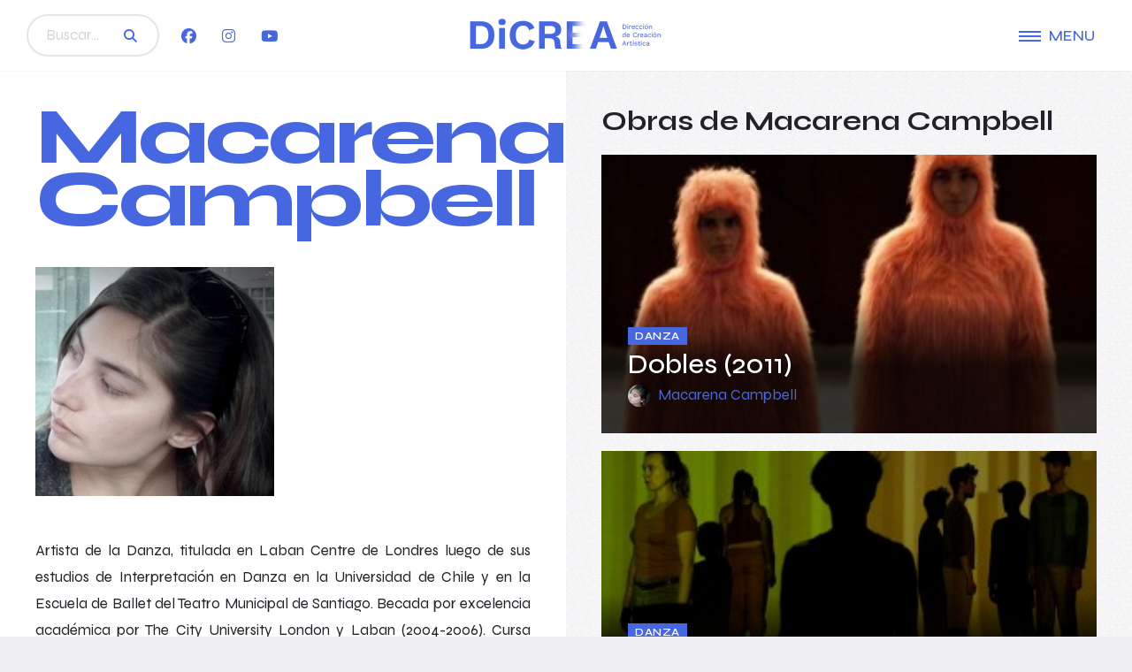

--- FILE ---
content_type: text/html; charset=UTF-8
request_url: https://dicrea.uchile.cl/artistas/macarena-campbell/
body_size: 34558
content:
<!DOCTYPE html>

<html class="no-js" lang="es">

	<head>
		
		<title>  Macarena Campbell | DiCREA</title>
	
		<meta charset="UTF-8">
		<meta name="viewport" content="width=device-width, initial-scale=1.0">

		<link href="https://dicrea.uchile.cl/wp-content/themes/dicrea-2025/style.css?v=0.8111" rel="stylesheet" type="text/css">
		<link href="https://dicrea.uchile.cl/wp-content/themes/dicrea-2025/img/favicon.png" rel="shortcut icon">

		<link rel="preconnect" href="https://fonts.googleapis.com">
		<link rel="preconnect" href="https://fonts.gstatic.com" crossorigin>
		<link href="https://fonts.googleapis.com/css2?family=Syne:wght@400..800&family=Work+Sans&display=swap" rel="stylesheet">


		<link href="https://dicrea.uchile.cl/wp-content/themes/dicrea-2025/assets/fontawesome/css/fontawesome.css" rel="stylesheet" />
		<link href="https://dicrea.uchile.cl/wp-content/themes/dicrea-2025/assets/fontawesome/css/brands.css" rel="stylesheet" />
		<link href="https://dicrea.uchile.cl/wp-content/themes/dicrea-2025/assets/fontawesome/css/solid.css" rel="stylesheet" />


		<script async src="https://www.googletagmanager.com/gtag/js?id=G-8TH0YCH4MP"></script>
		<script>
			window.dataLayer = window.dataLayer || [];
			function gtag(){dataLayer.push(arguments);}
			gtag('js', new Date());
			gtag('config', 'G-8TH0YCH4MP');
		</script>

		<meta name='robots' content='max-image-preview:large' />
<link rel="alternate" title="oEmbed (JSON)" type="application/json+oembed" href="https://dicrea.uchile.cl/wp-json/oembed/1.0/embed?url=https%3A%2F%2Fdicrea.uchile.cl%2Fartistas%2Fmacarena-campbell%2F" />
<link rel="alternate" title="oEmbed (XML)" type="text/xml+oembed" href="https://dicrea.uchile.cl/wp-json/oembed/1.0/embed?url=https%3A%2F%2Fdicrea.uchile.cl%2Fartistas%2Fmacarena-campbell%2F&#038;format=xml" />
<style id='wp-img-auto-sizes-contain-inline-css' type='text/css'>
img:is([sizes=auto i],[sizes^="auto," i]){contain-intrinsic-size:3000px 1500px}
/*# sourceURL=wp-img-auto-sizes-contain-inline-css */
</style>
<style id='wp-emoji-styles-inline-css' type='text/css'>

	img.wp-smiley, img.emoji {
		display: inline !important;
		border: none !important;
		box-shadow: none !important;
		height: 1em !important;
		width: 1em !important;
		margin: 0 0.07em !important;
		vertical-align: -0.1em !important;
		background: none !important;
		padding: 0 !important;
	}
/*# sourceURL=wp-emoji-styles-inline-css */
</style>
<style id='wp-block-library-inline-css' type='text/css'>
:root{--wp-block-synced-color:#7a00df;--wp-block-synced-color--rgb:122,0,223;--wp-bound-block-color:var(--wp-block-synced-color);--wp-editor-canvas-background:#ddd;--wp-admin-theme-color:#007cba;--wp-admin-theme-color--rgb:0,124,186;--wp-admin-theme-color-darker-10:#006ba1;--wp-admin-theme-color-darker-10--rgb:0,107,160.5;--wp-admin-theme-color-darker-20:#005a87;--wp-admin-theme-color-darker-20--rgb:0,90,135;--wp-admin-border-width-focus:2px}@media (min-resolution:192dpi){:root{--wp-admin-border-width-focus:1.5px}}.wp-element-button{cursor:pointer}:root .has-very-light-gray-background-color{background-color:#eee}:root .has-very-dark-gray-background-color{background-color:#313131}:root .has-very-light-gray-color{color:#eee}:root .has-very-dark-gray-color{color:#313131}:root .has-vivid-green-cyan-to-vivid-cyan-blue-gradient-background{background:linear-gradient(135deg,#00d084,#0693e3)}:root .has-purple-crush-gradient-background{background:linear-gradient(135deg,#34e2e4,#4721fb 50%,#ab1dfe)}:root .has-hazy-dawn-gradient-background{background:linear-gradient(135deg,#faaca8,#dad0ec)}:root .has-subdued-olive-gradient-background{background:linear-gradient(135deg,#fafae1,#67a671)}:root .has-atomic-cream-gradient-background{background:linear-gradient(135deg,#fdd79a,#004a59)}:root .has-nightshade-gradient-background{background:linear-gradient(135deg,#330968,#31cdcf)}:root .has-midnight-gradient-background{background:linear-gradient(135deg,#020381,#2874fc)}:root{--wp--preset--font-size--normal:16px;--wp--preset--font-size--huge:42px}.has-regular-font-size{font-size:1em}.has-larger-font-size{font-size:2.625em}.has-normal-font-size{font-size:var(--wp--preset--font-size--normal)}.has-huge-font-size{font-size:var(--wp--preset--font-size--huge)}.has-text-align-center{text-align:center}.has-text-align-left{text-align:left}.has-text-align-right{text-align:right}.has-fit-text{white-space:nowrap!important}#end-resizable-editor-section{display:none}.aligncenter{clear:both}.items-justified-left{justify-content:flex-start}.items-justified-center{justify-content:center}.items-justified-right{justify-content:flex-end}.items-justified-space-between{justify-content:space-between}.screen-reader-text{border:0;clip-path:inset(50%);height:1px;margin:-1px;overflow:hidden;padding:0;position:absolute;width:1px;word-wrap:normal!important}.screen-reader-text:focus{background-color:#ddd;clip-path:none;color:#444;display:block;font-size:1em;height:auto;left:5px;line-height:normal;padding:15px 23px 14px;text-decoration:none;top:5px;width:auto;z-index:100000}html :where(.has-border-color){border-style:solid}html :where([style*=border-top-color]){border-top-style:solid}html :where([style*=border-right-color]){border-right-style:solid}html :where([style*=border-bottom-color]){border-bottom-style:solid}html :where([style*=border-left-color]){border-left-style:solid}html :where([style*=border-width]){border-style:solid}html :where([style*=border-top-width]){border-top-style:solid}html :where([style*=border-right-width]){border-right-style:solid}html :where([style*=border-bottom-width]){border-bottom-style:solid}html :where([style*=border-left-width]){border-left-style:solid}html :where(img[class*=wp-image-]){height:auto;max-width:100%}:where(figure){margin:0 0 1em}html :where(.is-position-sticky){--wp-admin--admin-bar--position-offset:var(--wp-admin--admin-bar--height,0px)}@media screen and (max-width:600px){html :where(.is-position-sticky){--wp-admin--admin-bar--position-offset:0px}}

/*# sourceURL=wp-block-library-inline-css */
</style><style id='global-styles-inline-css' type='text/css'>
:root{--wp--preset--aspect-ratio--square: 1;--wp--preset--aspect-ratio--4-3: 4/3;--wp--preset--aspect-ratio--3-4: 3/4;--wp--preset--aspect-ratio--3-2: 3/2;--wp--preset--aspect-ratio--2-3: 2/3;--wp--preset--aspect-ratio--16-9: 16/9;--wp--preset--aspect-ratio--9-16: 9/16;--wp--preset--color--black: #000000;--wp--preset--color--cyan-bluish-gray: #abb8c3;--wp--preset--color--white: #ffffff;--wp--preset--color--pale-pink: #f78da7;--wp--preset--color--vivid-red: #cf2e2e;--wp--preset--color--luminous-vivid-orange: #ff6900;--wp--preset--color--luminous-vivid-amber: #fcb900;--wp--preset--color--light-green-cyan: #7bdcb5;--wp--preset--color--vivid-green-cyan: #00d084;--wp--preset--color--pale-cyan-blue: #8ed1fc;--wp--preset--color--vivid-cyan-blue: #0693e3;--wp--preset--color--vivid-purple: #9b51e0;--wp--preset--gradient--vivid-cyan-blue-to-vivid-purple: linear-gradient(135deg,rgb(6,147,227) 0%,rgb(155,81,224) 100%);--wp--preset--gradient--light-green-cyan-to-vivid-green-cyan: linear-gradient(135deg,rgb(122,220,180) 0%,rgb(0,208,130) 100%);--wp--preset--gradient--luminous-vivid-amber-to-luminous-vivid-orange: linear-gradient(135deg,rgb(252,185,0) 0%,rgb(255,105,0) 100%);--wp--preset--gradient--luminous-vivid-orange-to-vivid-red: linear-gradient(135deg,rgb(255,105,0) 0%,rgb(207,46,46) 100%);--wp--preset--gradient--very-light-gray-to-cyan-bluish-gray: linear-gradient(135deg,rgb(238,238,238) 0%,rgb(169,184,195) 100%);--wp--preset--gradient--cool-to-warm-spectrum: linear-gradient(135deg,rgb(74,234,220) 0%,rgb(151,120,209) 20%,rgb(207,42,186) 40%,rgb(238,44,130) 60%,rgb(251,105,98) 80%,rgb(254,248,76) 100%);--wp--preset--gradient--blush-light-purple: linear-gradient(135deg,rgb(255,206,236) 0%,rgb(152,150,240) 100%);--wp--preset--gradient--blush-bordeaux: linear-gradient(135deg,rgb(254,205,165) 0%,rgb(254,45,45) 50%,rgb(107,0,62) 100%);--wp--preset--gradient--luminous-dusk: linear-gradient(135deg,rgb(255,203,112) 0%,rgb(199,81,192) 50%,rgb(65,88,208) 100%);--wp--preset--gradient--pale-ocean: linear-gradient(135deg,rgb(255,245,203) 0%,rgb(182,227,212) 50%,rgb(51,167,181) 100%);--wp--preset--gradient--electric-grass: linear-gradient(135deg,rgb(202,248,128) 0%,rgb(113,206,126) 100%);--wp--preset--gradient--midnight: linear-gradient(135deg,rgb(2,3,129) 0%,rgb(40,116,252) 100%);--wp--preset--font-size--small: 13px;--wp--preset--font-size--medium: 20px;--wp--preset--font-size--large: 36px;--wp--preset--font-size--x-large: 42px;--wp--preset--spacing--20: 0.44rem;--wp--preset--spacing--30: 0.67rem;--wp--preset--spacing--40: 1rem;--wp--preset--spacing--50: 1.5rem;--wp--preset--spacing--60: 2.25rem;--wp--preset--spacing--70: 3.38rem;--wp--preset--spacing--80: 5.06rem;--wp--preset--shadow--natural: 6px 6px 9px rgba(0, 0, 0, 0.2);--wp--preset--shadow--deep: 12px 12px 50px rgba(0, 0, 0, 0.4);--wp--preset--shadow--sharp: 6px 6px 0px rgba(0, 0, 0, 0.2);--wp--preset--shadow--outlined: 6px 6px 0px -3px rgb(255, 255, 255), 6px 6px rgb(0, 0, 0);--wp--preset--shadow--crisp: 6px 6px 0px rgb(0, 0, 0);}:where(.is-layout-flex){gap: 0.5em;}:where(.is-layout-grid){gap: 0.5em;}body .is-layout-flex{display: flex;}.is-layout-flex{flex-wrap: wrap;align-items: center;}.is-layout-flex > :is(*, div){margin: 0;}body .is-layout-grid{display: grid;}.is-layout-grid > :is(*, div){margin: 0;}:where(.wp-block-columns.is-layout-flex){gap: 2em;}:where(.wp-block-columns.is-layout-grid){gap: 2em;}:where(.wp-block-post-template.is-layout-flex){gap: 1.25em;}:where(.wp-block-post-template.is-layout-grid){gap: 1.25em;}.has-black-color{color: var(--wp--preset--color--black) !important;}.has-cyan-bluish-gray-color{color: var(--wp--preset--color--cyan-bluish-gray) !important;}.has-white-color{color: var(--wp--preset--color--white) !important;}.has-pale-pink-color{color: var(--wp--preset--color--pale-pink) !important;}.has-vivid-red-color{color: var(--wp--preset--color--vivid-red) !important;}.has-luminous-vivid-orange-color{color: var(--wp--preset--color--luminous-vivid-orange) !important;}.has-luminous-vivid-amber-color{color: var(--wp--preset--color--luminous-vivid-amber) !important;}.has-light-green-cyan-color{color: var(--wp--preset--color--light-green-cyan) !important;}.has-vivid-green-cyan-color{color: var(--wp--preset--color--vivid-green-cyan) !important;}.has-pale-cyan-blue-color{color: var(--wp--preset--color--pale-cyan-blue) !important;}.has-vivid-cyan-blue-color{color: var(--wp--preset--color--vivid-cyan-blue) !important;}.has-vivid-purple-color{color: var(--wp--preset--color--vivid-purple) !important;}.has-black-background-color{background-color: var(--wp--preset--color--black) !important;}.has-cyan-bluish-gray-background-color{background-color: var(--wp--preset--color--cyan-bluish-gray) !important;}.has-white-background-color{background-color: var(--wp--preset--color--white) !important;}.has-pale-pink-background-color{background-color: var(--wp--preset--color--pale-pink) !important;}.has-vivid-red-background-color{background-color: var(--wp--preset--color--vivid-red) !important;}.has-luminous-vivid-orange-background-color{background-color: var(--wp--preset--color--luminous-vivid-orange) !important;}.has-luminous-vivid-amber-background-color{background-color: var(--wp--preset--color--luminous-vivid-amber) !important;}.has-light-green-cyan-background-color{background-color: var(--wp--preset--color--light-green-cyan) !important;}.has-vivid-green-cyan-background-color{background-color: var(--wp--preset--color--vivid-green-cyan) !important;}.has-pale-cyan-blue-background-color{background-color: var(--wp--preset--color--pale-cyan-blue) !important;}.has-vivid-cyan-blue-background-color{background-color: var(--wp--preset--color--vivid-cyan-blue) !important;}.has-vivid-purple-background-color{background-color: var(--wp--preset--color--vivid-purple) !important;}.has-black-border-color{border-color: var(--wp--preset--color--black) !important;}.has-cyan-bluish-gray-border-color{border-color: var(--wp--preset--color--cyan-bluish-gray) !important;}.has-white-border-color{border-color: var(--wp--preset--color--white) !important;}.has-pale-pink-border-color{border-color: var(--wp--preset--color--pale-pink) !important;}.has-vivid-red-border-color{border-color: var(--wp--preset--color--vivid-red) !important;}.has-luminous-vivid-orange-border-color{border-color: var(--wp--preset--color--luminous-vivid-orange) !important;}.has-luminous-vivid-amber-border-color{border-color: var(--wp--preset--color--luminous-vivid-amber) !important;}.has-light-green-cyan-border-color{border-color: var(--wp--preset--color--light-green-cyan) !important;}.has-vivid-green-cyan-border-color{border-color: var(--wp--preset--color--vivid-green-cyan) !important;}.has-pale-cyan-blue-border-color{border-color: var(--wp--preset--color--pale-cyan-blue) !important;}.has-vivid-cyan-blue-border-color{border-color: var(--wp--preset--color--vivid-cyan-blue) !important;}.has-vivid-purple-border-color{border-color: var(--wp--preset--color--vivid-purple) !important;}.has-vivid-cyan-blue-to-vivid-purple-gradient-background{background: var(--wp--preset--gradient--vivid-cyan-blue-to-vivid-purple) !important;}.has-light-green-cyan-to-vivid-green-cyan-gradient-background{background: var(--wp--preset--gradient--light-green-cyan-to-vivid-green-cyan) !important;}.has-luminous-vivid-amber-to-luminous-vivid-orange-gradient-background{background: var(--wp--preset--gradient--luminous-vivid-amber-to-luminous-vivid-orange) !important;}.has-luminous-vivid-orange-to-vivid-red-gradient-background{background: var(--wp--preset--gradient--luminous-vivid-orange-to-vivid-red) !important;}.has-very-light-gray-to-cyan-bluish-gray-gradient-background{background: var(--wp--preset--gradient--very-light-gray-to-cyan-bluish-gray) !important;}.has-cool-to-warm-spectrum-gradient-background{background: var(--wp--preset--gradient--cool-to-warm-spectrum) !important;}.has-blush-light-purple-gradient-background{background: var(--wp--preset--gradient--blush-light-purple) !important;}.has-blush-bordeaux-gradient-background{background: var(--wp--preset--gradient--blush-bordeaux) !important;}.has-luminous-dusk-gradient-background{background: var(--wp--preset--gradient--luminous-dusk) !important;}.has-pale-ocean-gradient-background{background: var(--wp--preset--gradient--pale-ocean) !important;}.has-electric-grass-gradient-background{background: var(--wp--preset--gradient--electric-grass) !important;}.has-midnight-gradient-background{background: var(--wp--preset--gradient--midnight) !important;}.has-small-font-size{font-size: var(--wp--preset--font-size--small) !important;}.has-medium-font-size{font-size: var(--wp--preset--font-size--medium) !important;}.has-large-font-size{font-size: var(--wp--preset--font-size--large) !important;}.has-x-large-font-size{font-size: var(--wp--preset--font-size--x-large) !important;}
/*# sourceURL=global-styles-inline-css */
</style>

<style id='classic-theme-styles-inline-css' type='text/css'>
/*! This file is auto-generated */
.wp-block-button__link{color:#fff;background-color:#32373c;border-radius:9999px;box-shadow:none;text-decoration:none;padding:calc(.667em + 2px) calc(1.333em + 2px);font-size:1.125em}.wp-block-file__button{background:#32373c;color:#fff;text-decoration:none}
/*# sourceURL=/wp-includes/css/classic-themes.min.css */
</style>
<link rel="https://api.w.org/" href="https://dicrea.uchile.cl/wp-json/" /><link rel="EditURI" type="application/rsd+xml" title="RSD" href="https://dicrea.uchile.cl/xmlrpc.php?rsd" />
<link rel="canonical" href="https://dicrea.uchile.cl/artistas/macarena-campbell/" />
<link rel='shortlink' href='https://dicrea.uchile.cl/?p=415' />

	</head>


	<body class="wp-singular artistas-template-default single single-artistas postid-415 wp-theme-dicrea-2025"> 

		<!--<div id="curtain__canvas"></div>-->
		<div id="page-wrap">
			
			<header id="header">

				<div class="header__primary">
					<div class="header__wrap">

						<div class="header__hamburger">
							<div class="header__hamburger__icon">
								<div></div>
								<div></div>
								<div></div>
							</div>
							<div class="header__hamburger__text">Menu</div>
						</div>

						<div class="header__search">
							<form class="search" method="get" action="https://dicrea.uchile.cl/">
    <input type="text" class="search-field" name="s" placeholder="Buscar..." value="">
    <!--<<span class="fa fa-search">-->
    <button type="submit" class="btn btn--primary"><span class="fa fa-search"></button>
</form>						</div>

						<div class="header__social">
							<a href="https://www.facebook.com/Foroartesudechile/" target="_blank"><span class="fa-brands fa-facebook"></span></a>
							<a href="https://www.instagram.com/forodelasartes/" target="_blank"><span class="fa-brands fa-instagram"></span></a>
							<a href="https://www.youtube.com/channel/UCpK6dJhilEikuvFS1ZdeuoQ" target="_blank"><span class="fa-brands fa-youtube"></span></a>
						</div>

						<div class="header__logo"><a href="https://dicrea.uchile.cl"><img src="https://dicrea.uchile.cl/wp-content/themes/dicrea-2025/img/logos/logo-dicrea-color.png" alt="DiCREA"></a></div>

					</div>
				</div>

				<div class="header__menu">
					<div class="header__menu__back"></div>
					<div class="header__menu__front">

						<div class="header__search">
							<form class="search" method="get" action="https://dicrea.uchile.cl/">
    <input type="text" class="search-field" name="s" placeholder="Buscar..." value="">
    <!--<<span class="fa fa-search">-->
    <button type="submit" class="btn btn--primary"><span class="fa fa-search"></button>
</form>						</div>

						<div class="header__social">
							<a href="https://www.facebook.com/Foroartesudechile/" target="_blank"><span class="fa-brands fa-facebook"></span></a>
							<a href="https://www.instagram.com/forodelasartes/" target="_blank"><span class="fa-brands fa-instagram"></span></a>
							<a href="https://www.youtube.com/channel/UCpK6dJhilEikuvFS1ZdeuoQ" target="_blank"><span class="fa-brands fa-youtube"></span></a>
						</div>

						<div class="header__logo"><a href="https://dicrea.uchile.cl"><img src="https://dicrea.uchile.cl/wp-content/themes/dicrea-2025/img/logos/logo-dicrea.png" alt="DiCREA"></a></div>

						<div class="header__nav">
							<nav>
								<div class="menu-header-menu-container"><ul id="menu-header-menu" class="menu"><li id="menu-item-2695" class="menu-item menu-item-type-post_type menu-item-object-page menu-item-home menu-item-2695"><a href="https://dicrea.uchile.cl/">Inicio</a></li>
<li id="menu-item-2696" class="menu-item menu-item-type-post_type menu-item-object-page menu-item-2696"><a href="https://dicrea.uchile.cl/que-es-dicrea/">¿Qué es DiCREA?</a></li>
<li id="menu-item-2699" class="menu-item menu-item-type-post_type menu-item-object-page menu-item-2699"><a href="https://dicrea.uchile.cl/creadores-artisticos/">Creadores artísticos</a></li>
<li id="menu-item-2701" class="menu-item menu-item-type-post_type menu-item-object-page menu-item-2701"><a href="https://dicrea.uchile.cl/noticias/">Noticias</a></li>
<li id="menu-item-2700" class="menu-item menu-item-type-post_type menu-item-object-page menu-item-2700"><a href="https://dicrea.uchile.cl/iniciativas/">Iniciativas</a></li>
<li id="menu-item-2835" class="menu-item menu-item-type-post_type_archive menu-item-object-boletin menu-item-2835"><a href="https://dicrea.uchile.cl/boletin/">Boletín</a></li>
<li id="menu-item-2702" class="menu-item menu-item-type-post_type menu-item-object-page menu-item-2702"><a href="https://dicrea.uchile.cl/publicaciones/">Publicaciones</a></li>
</ul></div>							</nav>

						</div>
					</div>
				</div>

			</header>
			<main>


		

	

        <section class="section--lighter section--nowrap">
          <div class="section__wrap">
            <div class="section__body">

              <div class="cols cols--g-0">

                <div class="col-lg-6">

                
                  <div class="section__artisthead">

                    <h1 class="h0 section__title">Macarena Campbell</h1>

                    <div class="section__artistbody">
                      <div class="cols">
                        <div class="col-xs-6">
                          <!--<div class="section__avatar bg" data-bg><img width="300" height="288" src="https://dicrea.uchile.cl/wp-content/uploads/2014/07/macarena-campbell-perfil-300x288.jpg" class="attachment-medium size-medium wp-post-image" alt="" decoding="async" fetchpriority="high" srcset="https://dicrea.uchile.cl/wp-content/uploads/2014/07/macarena-campbell-perfil-300x288.jpg 300w, https://dicrea.uchile.cl/wp-content/uploads/2014/07/macarena-campbell-perfil-1024x984.jpg 1024w, https://dicrea.uchile.cl/wp-content/uploads/2014/07/macarena-campbell-perfil.jpg 1206w" sizes="(max-width: 300px) 100vw, 300px" /></div>-->


                          <div class="curtain curtain--a">
                            <div class="curtain__canvas" id="curtain__canvas"></div>
                            <div class="curtain__image"><img src="https://dicrea.uchile.cl/wp-content/uploads/2014/07/macarena-campbell-perfil-300x288.jpg" alt="Macarena Campbell" data-sampler="simplePlaneTexture" /></div>
                          </div>



                        </div>
                        <div class="col-xs-6">
                          <div class="section__links">
                            <ul>
                                                        </ul>
                          </div>
                        </div>
                      </div>
                    </div>

                  </div>
                
                  <div class="section__box">

                    <div class="section__content">
                      <p style="text-align: justify;">Artista de la Danza, titulada en Laban Centre de Londres luego de sus estudios de Interpretación en Danza en la Universidad de Chile y en la Escuela de Ballet del Teatro Municipal de Santiago. Becada por excelencia académica por The City University London y Laban (2004-2006). Cursa Licenciatura en Dirección de Arte en la Universidad Mayor en Santiago de Chile.</p>
<p style="text-align: justify;">Realiza creaciones escénicas independientes y en colaboración con artistas en Chile y el extranjero, destacando entre otras, <em>Canvas</em>, <em>Obra</em> y <em>Dobles</em>.</p>
<p style="text-align: justify;">Como intérprete ha trabajado en proyectos dirigidos por artistas como Javiera Peón-Veiga, Vangelis Legakis, Brisa Muñoz; en compañías como Zikzira Teatro Físico y Teatro da Vertigem en Brasil, The Cholmondeleys, bOxd productions en Inglaterra, y Colectivo de Danza La Vitrina en Chile.</p>
<p style="text-align: justify;">Entre los años 2005 y 2011 co-dirige <em>Tertulia,</em> Proyecto Danza junto al artista británico Andy Dockett realizando diversas propuestas creativas escénicas en diálogo con lo visual y audiovisual, el diseño y las nuevas tecnologías. Colabora en la gestión y realización de proyectos artísticos como la exhibición multidisciplinaria RELEVO en M100 (proyecto beneficiado por la Ley de Donaciones), e integra PRÁCTICA en movimiento, grupo de artistas independientes que trabajan en la investigación e intercambio de herramientas en torno a la danza contemporánea.</p>
<p style="text-align: justify;">Se ha desempeñado como docente en la escuela de danza de la Universidad Mayor, y actualmente es académica del Departamento de Danza de la Facultad de Artes de la Universidad de Chile.</p>
                    </div>
                    
                  </div>
                </div>

                <div class="col-lg-6">

                    <div class="section__obras">
 
                    <h2 class="h3 section__title">Obras de Macarena Campbell</h2>
 
                      <div class="cols">

                                                              <div class="col-xs-12 inscroll">
                                        
<article class="article--obra">
	<div class="article__image bg" data-bg><a href="https://dicrea.uchile.cl/obras/dobles-2011/"><img width="286" height="300" src="https://dicrea.uchile.cl/wp-content/uploads/2014/07/IMAGEN-DESTACADA-286x300.jpg" class="attachment-medium size-medium wp-post-image" alt="" decoding="async" loading="lazy" srcset="https://dicrea.uchile.cl/wp-content/uploads/2014/07/IMAGEN-DESTACADA-286x300.jpg 286w, https://dicrea.uchile.cl/wp-content/uploads/2014/07/IMAGEN-DESTACADA.jpg 599w" sizes="auto, (max-width: 286px) 100vw, 286px" /></a></div>
	<div class="article__body">
	  <div class="article__tags"><a href="https://dicrea.uchile.cl/category/danza/" rel="category tag">Danza</a></div>
	  <h2 class="h3 article__title"><a href="https://dicrea.uchile.cl/obras/dobles-2011/">Dobles (2011)</a></h2>

	  <div class="article__artists">
	  				<div class="article__artist">
					<div class="article__artist__image bg" data-bg><img width="150" height="150" src="https://dicrea.uchile.cl/wp-content/uploads/2014/07/macarena-campbell-perfil-150x150.jpg" class="attachment-thumbnail size-thumbnail wp-post-image" alt="" decoding="async" loading="lazy" /></div>
					<div class="article__artist__name"><a href="https://dicrea.uchile.cl/artistas/macarena-campbell/">Macarena Campbell</a></div>
				</div>
					  </div>

	</div>
</article>
                                      </div>
                                                                            <div class="col-xs-12 inscroll">
                                        
<article class="article--obra">
	<div class="article__image bg" data-bg><a href="https://dicrea.uchile.cl/obras/canvas-2012/"><img width="300" height="200" src="https://dicrea.uchile.cl/wp-content/uploads/2014/07/02_IMG_4200-300x200.jpg" class="attachment-medium size-medium wp-post-image" alt="" decoding="async" loading="lazy" srcset="https://dicrea.uchile.cl/wp-content/uploads/2014/07/02_IMG_4200-300x200.jpg 300w, https://dicrea.uchile.cl/wp-content/uploads/2014/07/02_IMG_4200.jpg 1000w" sizes="auto, (max-width: 300px) 100vw, 300px" /></a></div>
	<div class="article__body">
	  <div class="article__tags"><a href="https://dicrea.uchile.cl/category/danza/" rel="category tag">Danza</a></div>
	  <h2 class="h3 article__title"><a href="https://dicrea.uchile.cl/obras/canvas-2012/">Canvas (2012)</a></h2>

	  <div class="article__artists">
	  				<div class="article__artist">
					<div class="article__artist__image bg" data-bg><img width="150" height="150" src="https://dicrea.uchile.cl/wp-content/uploads/2014/07/macarena-campbell-perfil-150x150.jpg" class="attachment-thumbnail size-thumbnail wp-post-image" alt="" decoding="async" loading="lazy" /></div>
					<div class="article__artist__name"><a href="https://dicrea.uchile.cl/artistas/macarena-campbell/">Macarena Campbell</a></div>
				</div>
					  </div>

	</div>
</article>
                                      </div>
                                                                            <div class="col-xs-12 inscroll">
                                        
<article class="article--obra">
	<div class="article__image bg" data-bg><a href="https://dicrea.uchile.cl/obras/homo-ludens-2013/"><img width="219" height="300" src="https://dicrea.uchile.cl/wp-content/uploads/2014/07/HomoLudensFabianCambero002-219x300.jpg" class="attachment-medium size-medium wp-post-image" alt="" decoding="async" loading="lazy" srcset="https://dicrea.uchile.cl/wp-content/uploads/2014/07/HomoLudensFabianCambero002-219x300.jpg 219w, https://dicrea.uchile.cl/wp-content/uploads/2014/07/HomoLudensFabianCambero002.jpg 657w" sizes="auto, (max-width: 219px) 100vw, 219px" /></a></div>
	<div class="article__body">
	  <div class="article__tags"><a href="https://dicrea.uchile.cl/category/danza/" rel="category tag">Danza</a></div>
	  <h2 class="h3 article__title"><a href="https://dicrea.uchile.cl/obras/homo-ludens-2013/">Homo Ludens (2013)</a></h2>

	  <div class="article__artists">
	  				<div class="article__artist">
					<div class="article__artist__image bg" data-bg><img width="150" height="150" src="https://dicrea.uchile.cl/wp-content/uploads/2014/07/macarena-campbell-perfil-150x150.jpg" class="attachment-thumbnail size-thumbnail wp-post-image" alt="" decoding="async" loading="lazy" /></div>
					<div class="article__artist__name"><a href="https://dicrea.uchile.cl/artistas/macarena-campbell/">Macarena Campbell</a></div>
				</div>
					  </div>

	</div>
</article>
                                      </div>
                                                        
                      </div>
                    </div>



                </div>
                
              </div>


            </div>
          </div>
        </section>





			



</main><!-- #sections -->

			<footer>
				<div class="footer__wrap">
					<div class="footer__body">

												
						<div class="footer__main">

							<div class="footer__organiza">
								<a href="https://www.uchile.cl/" target="_blank"><img src="https://dicrea.uchile.cl/wp-content/themes/dicrea-2025/img/logos/logo-udechile-horizontal.png" alt="Universidad de Chile"></a>
								<a href="https://dicrea.uchile.cl"><img src="https://dicrea.uchile.cl/wp-content/themes/dicrea-2025/img/logos/logo-dicrea.png" alt="DiCREA"></a>
								<a href="https://www.uchile.cl/investigacion" target="_blank"><img src="https://dicrea.uchile.cl/wp-content/themes/dicrea-2025/img/logos/logo-vid.png" alt="VID"></a>
								<a href="https://www.cnachile.cl/" target="_blank"><img src="https://dicrea.uchile.cl/wp-content/themes/dicrea-2025/img/logos/logo-cna.png" alt="CNA"></a>
							</div>

							<div class="footer__info">
								<div class="footer__social">
									<a href="https://www.facebook.com/Foroartesudechile/" target="_blank"><span class="fa fa-brands fa-facebook"></span></a>
									<a href="https://www.instagram.com/forodelasartes/" target="_blank"><span class="fa fa-brands fa-instagram"></span></a>
									<a href="https://www.youtube.com/channel/UCpK6dJhilEikuvFS1ZdeuoQ" target="_blank"><span class="fa fa-brands fa-youtube"></span></a>
								</div>

								<p>Puedes escribirnos a contactodicrea@uchile.cl</p>
								<!--
								<p>Diagonal Paraguay 265</p>
								<p>Vicerrectoria de Investigación y Desarrollo, Universidad de Chile</p>
								-->
							</div>

						</div>
						
					</div>
				</div>
			</footer>

		</div><!-- #body -->

		<script src="https://dicrea.uchile.cl/wp-content/themes/dicrea-2025/assets/js/index.js?v=0.7"></script>
		<script src="https://dicrea.uchile.cl/wp-content/themes/dicrea-2025/assets/js/curtains.js?v=0.7" type="module"></script>


		<script type="speculationrules">
{"prefetch":[{"source":"document","where":{"and":[{"href_matches":"/*"},{"not":{"href_matches":["/wp-*.php","/wp-admin/*","/wp-content/uploads/*","/wp-content/*","/wp-content/plugins/*","/wp-content/themes/dicrea-2025/*","/*\\?(.+)"]}},{"not":{"selector_matches":"a[rel~=\"nofollow\"]"}},{"not":{"selector_matches":".no-prefetch, .no-prefetch a"}}]},"eagerness":"conservative"}]}
</script>
<script id="wp-emoji-settings" type="application/json">
{"baseUrl":"https://s.w.org/images/core/emoji/17.0.2/72x72/","ext":".png","svgUrl":"https://s.w.org/images/core/emoji/17.0.2/svg/","svgExt":".svg","source":{"concatemoji":"https://dicrea.uchile.cl/wp-includes/js/wp-emoji-release.min.js?ver=6.9"}}
</script>
<script type="module">
/* <![CDATA[ */
/*! This file is auto-generated */
const a=JSON.parse(document.getElementById("wp-emoji-settings").textContent),o=(window._wpemojiSettings=a,"wpEmojiSettingsSupports"),s=["flag","emoji"];function i(e){try{var t={supportTests:e,timestamp:(new Date).valueOf()};sessionStorage.setItem(o,JSON.stringify(t))}catch(e){}}function c(e,t,n){e.clearRect(0,0,e.canvas.width,e.canvas.height),e.fillText(t,0,0);t=new Uint32Array(e.getImageData(0,0,e.canvas.width,e.canvas.height).data);e.clearRect(0,0,e.canvas.width,e.canvas.height),e.fillText(n,0,0);const a=new Uint32Array(e.getImageData(0,0,e.canvas.width,e.canvas.height).data);return t.every((e,t)=>e===a[t])}function p(e,t){e.clearRect(0,0,e.canvas.width,e.canvas.height),e.fillText(t,0,0);var n=e.getImageData(16,16,1,1);for(let e=0;e<n.data.length;e++)if(0!==n.data[e])return!1;return!0}function u(e,t,n,a){switch(t){case"flag":return n(e,"\ud83c\udff3\ufe0f\u200d\u26a7\ufe0f","\ud83c\udff3\ufe0f\u200b\u26a7\ufe0f")?!1:!n(e,"\ud83c\udde8\ud83c\uddf6","\ud83c\udde8\u200b\ud83c\uddf6")&&!n(e,"\ud83c\udff4\udb40\udc67\udb40\udc62\udb40\udc65\udb40\udc6e\udb40\udc67\udb40\udc7f","\ud83c\udff4\u200b\udb40\udc67\u200b\udb40\udc62\u200b\udb40\udc65\u200b\udb40\udc6e\u200b\udb40\udc67\u200b\udb40\udc7f");case"emoji":return!a(e,"\ud83e\u1fac8")}return!1}function f(e,t,n,a){let r;const o=(r="undefined"!=typeof WorkerGlobalScope&&self instanceof WorkerGlobalScope?new OffscreenCanvas(300,150):document.createElement("canvas")).getContext("2d",{willReadFrequently:!0}),s=(o.textBaseline="top",o.font="600 32px Arial",{});return e.forEach(e=>{s[e]=t(o,e,n,a)}),s}function r(e){var t=document.createElement("script");t.src=e,t.defer=!0,document.head.appendChild(t)}a.supports={everything:!0,everythingExceptFlag:!0},new Promise(t=>{let n=function(){try{var e=JSON.parse(sessionStorage.getItem(o));if("object"==typeof e&&"number"==typeof e.timestamp&&(new Date).valueOf()<e.timestamp+604800&&"object"==typeof e.supportTests)return e.supportTests}catch(e){}return null}();if(!n){if("undefined"!=typeof Worker&&"undefined"!=typeof OffscreenCanvas&&"undefined"!=typeof URL&&URL.createObjectURL&&"undefined"!=typeof Blob)try{var e="postMessage("+f.toString()+"("+[JSON.stringify(s),u.toString(),c.toString(),p.toString()].join(",")+"));",a=new Blob([e],{type:"text/javascript"});const r=new Worker(URL.createObjectURL(a),{name:"wpTestEmojiSupports"});return void(r.onmessage=e=>{i(n=e.data),r.terminate(),t(n)})}catch(e){}i(n=f(s,u,c,p))}t(n)}).then(e=>{for(const n in e)a.supports[n]=e[n],a.supports.everything=a.supports.everything&&a.supports[n],"flag"!==n&&(a.supports.everythingExceptFlag=a.supports.everythingExceptFlag&&a.supports[n]);var t;a.supports.everythingExceptFlag=a.supports.everythingExceptFlag&&!a.supports.flag,a.supports.everything||((t=a.source||{}).concatemoji?r(t.concatemoji):t.wpemoji&&t.twemoji&&(r(t.twemoji),r(t.wpemoji)))});
//# sourceURL=https://dicrea.uchile.cl/wp-includes/js/wp-emoji-loader.min.js
/* ]]> */
</script>

	</body>
</html>

--- FILE ---
content_type: text/css
request_url: https://dicrea.uchile.cl/wp-content/themes/dicrea-2025/style.css?v=0.8111
body_size: 93718
content:
.clearfix:after,.clearfix:before{display:table;content:" "}.clearfix:after{clear:both}.pull-right{float:right!important}.pull-left{float:left!important}.hide{display:none!important}.show{display:block!important}.invisible{visibility:hidden}.hidden{display:none!important}.affix{position:fixed}*,ol,ul{margin:0;padding:0}*{border:0;outline:0;-moz-box-sizing:border-box;box-sizing:border-box}body,html{background-color:#efeff3}body{-webkit-font-smoothing:antialiased}body,button,input,select,textarea{color:#22222b;font-family:'Syne',sans-serif;font-size:17px;line-height:24px}a,button,input,select,textarea{transition:.25s ease}a{text-decoration:none}a:hover,button:hover,input[type=checkbox]:hover,input[type=radio]:hover,label:hover,select:hover{cursor:pointer}a.a--gray{color:#d4d5d6}a,a.a--gray:hover{color:#4667df}.cols>div,.section__content figure,p{margin-bottom:20px}ol,ul{list-style-type:none}img{display:block;width:auto;margin:0 auto}img.img--mw-100{max-width:100px}img,svg{max-width:100%;height:auto}section.section--boletin .section__box table,table{width:100%;border-collapse:collapse}table td,table th{border-bottom:1px solid #e4e4eb;padding:10px 10px 10px 0;vertical-align:top;font-size:15px}table th{text-align:left}table td{color:#5b5b74}canvas,svg{display:block;width:100%}.text--center{text-align:center}.text--right{text-align:right}.mb-0{margin-bottom:0!important}@media (min-width:900px){.only--mobile{display:none}}@media (max-width:900px){.only--desktop{display:none}}.loader{width:30px;height:30px;margin:30px auto;border-radius:30px;background-color:#4667df;-webkit-animation:loader 1s ease infinite;animation:loader 1s ease infinite}.color,article .article__title a:hover{color:#4667df}.col-lg-1,.col-lg-10,.col-lg-11,.col-lg-12,.col-lg-2,.col-lg-3,.col-lg-4,.col-lg-5,.col-lg-6,.col-lg-7,.col-lg-8,.col-lg-9,.col-md-1,.col-md-10,.col-md-11,.col-md-12,.col-md-2,.col-md-3,.col-md-4,.col-md-5,.col-md-6,.col-md-7,.col-md-8,.col-md-9,.col-sm-1,.col-sm-10,.col-sm-11,.col-sm-12,.col-sm-2,.col-sm-3,.col-sm-4,.col-sm-5,.col-sm-6,.col-sm-7,.col-sm-8,.col-sm-9,.col-xs-1,.col-xs-10,.col-xs-11,.col-xs-12,.col-xs-2,.col-xs-3,.col-xs-4,.col-xs-5,.col-xs-6,.col-xs-7,.col-xs-8,.col-xs-9{position:relative;min-height:1px;padding-right:10px;padding-left:10px}.cols,.row{margin-right:-10px;margin-left:-10px}.row:after,.row:before{display:table;content:" "}.row:after{clear:both}.cols.cols--g-0:after,.cols.cols--g-0:before,.cols:after,.cols:before{display:table;content:" "}.cols.cols--g-0:after,.cols:after{clear:both}.cols:last-child{margin-bottom:-20px}.cols.cols--g-0{margin-right:0;margin-left:0}.cols.cols--g-0>div{padding-left:0;padding-right:0;margin-bottom:0}.cols.cols--g-0:last-child{margin-bottom:0}.cols.cols--g-05{margin-right:-5px;margin-left:-5px}.cols.cols--g-05:after,.cols.cols--g-05:before{display:table;content:" "}.cols.cols--g-05:after{clear:both}.cols.cols--g-05>div{padding-left:5px;padding-right:5px;margin-bottom:10px}.cols.cols--g-05:last-child{margin-bottom:-10px}@media (min-width:900px){.cols.cols--g-2{margin-right:-20px;margin-left:-20px}.cols.cols--g-2:after,.cols.cols--g-2:before{display:table;content:" "}.cols.cols--g-2:after{clear:both}.cols.cols--g-2>div{padding-left:20px;padding-right:20px;margin-bottom:40px}.cols.cols--g-2:last-child{margin-bottom:-40px}}@media (max-width:900px){.cols.cols--scroll{padding:0 20px;margin:0 -20px;white-space:nowrap;overflow:auto;-webkit-overflow-scrolling:touch}.cols.cols--scroll>div{display:inline-block;width:200px;vertical-align:top;float:none}.cols.cols--scroll>div>*{white-space:normal}}.col-xs-1,.col-xs-10,.col-xs-11,.col-xs-12,.col-xs-2,.col-xs-3,.col-xs-4,.col-xs-5,.col-xs-6,.col-xs-7,.col-xs-8,.col-xs-9,.faq .faq__item .faq__question img{float:left}.col-xs-12{width:100%}.col-xs-11{width:91.66666666666666%}.col-xs-10{width:83.33333333333334%}.col-xs-9{width:75%}.col-xs-8{width:66.66666666666666%}.col-xs-7{width:58.333333333333336%}.col-xs-6{width:50%}.col-xs-5{width:41.66666666666667%}.col-xs-4{width:33.33333333333333%}.col-xs-3{width:25%}.col-xs-2{width:16.666666666666664%}.col-xs-1{width:8.333333333333332%}.col-xs-pull-12{right:100%}.col-xs-pull-11{right:91.66666666666666%}.col-xs-pull-10{right:83.33333333333334%}.col-xs-pull-9{right:75%}.col-xs-pull-8{right:66.66666666666666%}.col-xs-pull-7{right:58.333333333333336%}.col-xs-pull-6{right:50%}.col-xs-pull-5{right:41.66666666666667%}.col-xs-pull-4{right:33.33333333333333%}.col-xs-pull-3{right:25%}.col-xs-pull-2{right:16.666666666666664%}.col-xs-pull-1{right:8.333333333333332%}.col-xs-pull-0{right:auto}.col-xs-push-12{left:100%}.col-xs-push-11{left:91.66666666666666%}.col-xs-push-10{left:83.33333333333334%}.col-xs-push-9{left:75%}.col-xs-push-8{left:66.66666666666666%}.col-xs-push-7{left:58.333333333333336%}.col-xs-push-6{left:50%}.col-xs-push-5{left:41.66666666666667%}.col-xs-push-4{left:33.33333333333333%}.col-xs-push-3{left:25%}.col-xs-push-2{left:16.666666666666664%}.col-xs-push-1{left:8.333333333333332%}.col-xs-push-0{left:auto}.col-xs-offset-12{margin-left:100%}.col-xs-offset-11{margin-left:91.66666666666666%}.col-xs-offset-10{margin-left:83.33333333333334%}.col-xs-offset-9{margin-left:75%}.col-xs-offset-8{margin-left:66.66666666666666%}.col-xs-offset-7{margin-left:58.333333333333336%}.col-xs-offset-6{margin-left:50%}.col-xs-offset-5{margin-left:41.66666666666667%}.col-xs-offset-4{margin-left:33.33333333333333%}.col-xs-offset-3{margin-left:25%}.col-xs-offset-2{margin-left:16.666666666666664%}.col-xs-offset-1{margin-left:8.333333333333332%}.col-xs-offset-0{margin-left:0}@media (min-width:600px){.col-sm-1,.col-sm-10,.col-sm-11,.col-sm-12,.col-sm-2,.col-sm-3,.col-sm-4,.col-sm-5,.col-sm-6,.col-sm-7,.col-sm-8,.col-sm-9{float:left}.col-sm-12{width:100%}.col-sm-11{width:91.66666666666666%}.col-sm-10{width:83.33333333333334%}.col-sm-9{width:75%}.col-sm-8{width:66.66666666666666%}.col-sm-7{width:58.333333333333336%}.col-sm-6{width:50%}.col-sm-5{width:41.66666666666667%}.col-sm-4{width:33.33333333333333%}.col-sm-3{width:25%}.col-sm-2{width:16.666666666666664%}.col-sm-1{width:8.333333333333332%}.col-sm-pull-12{right:100%}.col-sm-pull-11{right:91.66666666666666%}.col-sm-pull-10{right:83.33333333333334%}.col-sm-pull-9{right:75%}.col-sm-pull-8{right:66.66666666666666%}.col-sm-pull-7{right:58.333333333333336%}.col-sm-pull-6{right:50%}.col-sm-pull-5{right:41.66666666666667%}.col-sm-pull-4{right:33.33333333333333%}.col-sm-pull-3{right:25%}.col-sm-pull-2{right:16.666666666666664%}.col-sm-pull-1{right:8.333333333333332%}.col-sm-pull-0{right:auto}.col-sm-push-12{left:100%}.col-sm-push-11{left:91.66666666666666%}.col-sm-push-10{left:83.33333333333334%}.col-sm-push-9{left:75%}.col-sm-push-8{left:66.66666666666666%}.col-sm-push-7{left:58.333333333333336%}.col-sm-push-6{left:50%}.col-sm-push-5{left:41.66666666666667%}.col-sm-push-4{left:33.33333333333333%}.col-sm-push-3{left:25%}.col-sm-push-2{left:16.666666666666664%}.col-sm-push-1{left:8.333333333333332%}.col-sm-push-0{left:auto}.col-sm-offset-12{margin-left:100%}.col-sm-offset-11{margin-left:91.66666666666666%}.col-sm-offset-10{margin-left:83.33333333333334%}.col-sm-offset-9{margin-left:75%}.col-sm-offset-8{margin-left:66.66666666666666%}.col-sm-offset-7{margin-left:58.333333333333336%}.col-sm-offset-6{margin-left:50%}.col-sm-offset-5{margin-left:41.66666666666667%}.col-sm-offset-4{margin-left:33.33333333333333%}.col-sm-offset-3{margin-left:25%}.col-sm-offset-2{margin-left:16.666666666666664%}.col-sm-offset-1{margin-left:8.333333333333332%}.col-sm-offset-0{margin-left:0}}@media (min-width:900px){.col-md-1,.col-md-10,.col-md-11,.col-md-12,.col-md-2,.col-md-3,.col-md-4,.col-md-5,.col-md-6,.col-md-7,.col-md-8,.col-md-9{float:left}.col-md-12{width:100%}.col-md-11{width:91.66666666666666%}.col-md-10{width:83.33333333333334%}.col-md-9{width:75%}.col-md-8{width:66.66666666666666%}.col-md-7{width:58.333333333333336%}.col-md-6{width:50%}.col-md-5{width:41.66666666666667%}.col-md-4{width:33.33333333333333%}.col-md-3{width:25%}.col-md-2{width:16.666666666666664%}.col-md-1{width:8.333333333333332%}.col-md-pull-12{right:100%}.col-md-pull-11{right:91.66666666666666%}.col-md-pull-10{right:83.33333333333334%}.col-md-pull-9{right:75%}.col-md-pull-8{right:66.66666666666666%}.col-md-pull-7{right:58.333333333333336%}.col-md-pull-6{right:50%}.col-md-pull-5{right:41.66666666666667%}.col-md-pull-4{right:33.33333333333333%}.col-md-pull-3{right:25%}.col-md-pull-2{right:16.666666666666664%}.col-md-pull-1{right:8.333333333333332%}.col-md-pull-0{right:auto}.col-md-push-12{left:100%}.col-md-push-11{left:91.66666666666666%}.col-md-push-10{left:83.33333333333334%}.col-md-push-9{left:75%}.col-md-push-8{left:66.66666666666666%}.col-md-push-7{left:58.333333333333336%}.col-md-push-6{left:50%}.col-md-push-5{left:41.66666666666667%}.col-md-push-4{left:33.33333333333333%}.col-md-push-3{left:25%}.col-md-push-2{left:16.666666666666664%}.col-md-push-1{left:8.333333333333332%}.col-md-push-0{left:auto}.col-md-offset-12{margin-left:100%}.col-md-offset-11{margin-left:91.66666666666666%}.col-md-offset-10{margin-left:83.33333333333334%}.col-md-offset-9{margin-left:75%}.col-md-offset-8{margin-left:66.66666666666666%}.col-md-offset-7{margin-left:58.333333333333336%}.col-md-offset-6{margin-left:50%}.col-md-offset-5{margin-left:41.66666666666667%}.col-md-offset-4{margin-left:33.33333333333333%}.col-md-offset-3{margin-left:25%}.col-md-offset-2{margin-left:16.666666666666664%}.col-md-offset-1{margin-left:8.333333333333332%}.col-md-offset-0{margin-left:0}}@media (min-width:1200px){.col-lg-1,.col-lg-10,.col-lg-11,.col-lg-12,.col-lg-2,.col-lg-3,.col-lg-4,.col-lg-5,.col-lg-6,.col-lg-7,.col-lg-8,.col-lg-9{float:left}.col-lg-12{width:100%}.col-lg-11{width:91.66666666666666%}.col-lg-10{width:83.33333333333334%}.col-lg-9{width:75%}.col-lg-8{width:66.66666666666666%}.col-lg-7{width:58.333333333333336%}.col-lg-6{width:50%}.col-lg-5{width:41.66666666666667%}.col-lg-4{width:33.33333333333333%}.col-lg-3{width:25%}.col-lg-2{width:16.666666666666664%}.col-lg-1{width:8.333333333333332%}.col-lg-pull-12{right:100%}.col-lg-pull-11{right:91.66666666666666%}.col-lg-pull-10{right:83.33333333333334%}.col-lg-pull-9{right:75%}.col-lg-pull-8{right:66.66666666666666%}.col-lg-pull-7{right:58.333333333333336%}.col-lg-pull-6{right:50%}.col-lg-pull-5{right:41.66666666666667%}.col-lg-pull-4{right:33.33333333333333%}.col-lg-pull-3{right:25%}.col-lg-pull-2{right:16.666666666666664%}.col-lg-pull-1{right:8.333333333333332%}.col-lg-pull-0{right:auto}.col-lg-push-12{left:100%}.col-lg-push-11{left:91.66666666666666%}.col-lg-push-10{left:83.33333333333334%}.col-lg-push-9{left:75%}.col-lg-push-8{left:66.66666666666666%}.col-lg-push-7{left:58.333333333333336%}.col-lg-push-6{left:50%}.col-lg-push-5{left:41.66666666666667%}.col-lg-push-4{left:33.33333333333333%}.col-lg-push-3{left:25%}.col-lg-push-2{left:16.666666666666664%}.col-lg-push-1{left:8.333333333333332%}.col-lg-push-0{left:auto}.col-lg-offset-12{margin-left:100%}.col-lg-offset-11{margin-left:91.66666666666666%}.col-lg-offset-10{margin-left:83.33333333333334%}.col-lg-offset-9{margin-left:75%}.col-lg-offset-8{margin-left:66.66666666666666%}.col-lg-offset-7{margin-left:58.333333333333336%}.col-lg-offset-6{margin-left:50%}.col-lg-offset-5{margin-left:41.66666666666667%}.col-lg-offset-4{margin-left:33.33333333333333%}.col-lg-offset-3{margin-left:25%}.col-lg-offset-2{margin-left:16.666666666666664%}.col-lg-offset-1{margin-left:8.333333333333332%}.col-lg-offset-0{margin-left:0}.col-lg-20{width:20%}}@-webkit-keyframes fadeIn{0%{opacity:0}}@keyframes fadeIn{0%{opacity:0}}@-webkit-keyframes fadeOut{to{opacity:0}}@keyframes fadeOut{to{opacity:0}}@-webkit-keyframes scaleFadeIn{0%{opacity:0;-webkit-transform:scale(.8);transform:scale(.8)}}@keyframes scaleFadeIn{0%{opacity:0;-webkit-transform:scale(.8);transform:scale(.8)}}@-webkit-keyframes scaleFadeOut{to{opacity:0;-webkit-transform:scale(.8);transform:scale(.8)}}@keyframes scaleFadeOut{to{opacity:0;-webkit-transform:scale(.8);transform:scale(.8)}}@-webkit-keyframes slideUp{0%{-webkit-transform:translateY(100%);transform:translateY(100%)}}@keyframes slideUp{0%{-webkit-transform:translateY(100%);transform:translateY(100%)}}@-webkit-keyframes slideFadeUp{0%{-webkit-transform:translateY(25px);transform:translateY(25px);opacity:0}}@keyframes slideFadeUp{0%{-webkit-transform:translateY(25px);transform:translateY(25px);opacity:0}}@-webkit-keyframes slideUpOut{0%{-webkit-transform:translateY(0%);transform:translateY(0%);opacity:1}to{opacity:0;-webkit-transform:translateY(100%);transform:translateY(100%)}}@keyframes slideUpOut{0%{-webkit-transform:translateY(0%);transform:translateY(0%);opacity:1}to{opacity:0;-webkit-transform:translateY(100%);transform:translateY(100%)}}@-webkit-keyframes slideLeft{0%{-webkit-transform:translateX(100%);transform:translateX(100%)}}@keyframes slideLeft{0%{-webkit-transform:translateX(100%);transform:translateX(100%)}}@-webkit-keyframes slideFadeLeft{0%{-webkit-transform:translateX(25px);transform:translateX(25px);opacity:0}}@keyframes slideFadeLeft{0%{-webkit-transform:translateX(25px);transform:translateX(25px);opacity:0}}@-webkit-keyframes slideLeftOut{to{-webkit-transform:translateX(100%);transform:translateX(100%)}}@keyframes slideLeftOut{to{-webkit-transform:translateX(100%);transform:translateX(100%)}}@-webkit-keyframes slideFadeRight{0%{-webkit-transform:translateX(-25px);transform:translateX(-25px);opacity:0}}@keyframes slideFadeRight{0%{-webkit-transform:translateX(-25px);transform:translateX(-25px);opacity:0}}@-webkit-keyframes slideDown{0%{-webkit-transform:translateY(-100%);transform:translateY(-100%)}}@keyframes slideDown{0%{-webkit-transform:translateY(-100%);transform:translateY(-100%)}}@-webkit-keyframes slideDownOut{to{-webkit-transform:translateY(-100%);transform:translateY(-100%)}}@keyframes slideDownOut{to{-webkit-transform:translateY(-100%);transform:translateY(-100%)}}@-webkit-keyframes scaleIn{0%{-webkit-transform:scale(0);transform:scale(0)}}@keyframes scaleIn{0%{-webkit-transform:scale(0);transform:scale(0)}}@-webkit-keyframes loader{50%{-webkit-transform:scale(.8);transform:scale(.8)}}@keyframes loader{50%{-webkit-transform:scale(.8);transform:scale(.8)}}@-webkit-keyframes rotate360{to{-webkit-transform:rotate(360deg);transform:rotate(360deg)}}@keyframes rotate360{to{-webkit-transform:rotate(360deg);transform:rotate(360deg)}}@-webkit-keyframes rotate360i{to{-webkit-transform:rotate(-360deg);transform:rotate(-360deg)}}@keyframes rotate360i{to{-webkit-transform:rotate(-360deg);transform:rotate(-360deg)}}article{position:relative;transition:.5s ease}article .article__title a{display:block}article .article__title a:after{content:"";display:block;position:absolute;top:0;left:0;width:100%;height:100%;z-index:2}article .article__description{margin-bottom:20px;opacity:.7}article .article__description p{margin-bottom:0}article .article__description.inscroll{opacity:0}article .article__description.inscroll.inscroll--in{opacity:.7}article .article__description:last-child{margin-bottom:0}article .article__imageXX{padding-bottom:75%;background-size:cover;background-position:center center;position:relative;opacity:0}.bg._loaded,article .article__imageXX._loaded{opacity:1;-webkit-animation:fadeIn .5s .1s ease both;animation:fadeIn .5s .1s ease both}article .article__imageXX img{display:none}.bg a,article .article__imageXX a{display:block;position:absolute;top:0;left:0;width:100%;height:100%}article .article__image__wrap{overflow:hidden}article .article__image__wrap .article__image{transition:1s ease}article .article__title{font-weight:500}article .article__title a{color:#22222b}article .article__tags{margin-bottom:5px;overflow:hidden;line-height:1.4;transition:.25s ease}article .article__tags a{display:inline-block;font-weight:600;margin-right:10px;text-transform:uppercase;letter-spacing:.5px;font-size:12px;background:#4667df;color:#fff;padding:2px 8px;position:relative;z-index:3}article .article__tags a:hover{background:#af78ff}article.article--main{background:#fff;background:#c8d1f5;margin-bottom:10px}article.article--main:nth-child(3n+2){background:#e7d7ff}article.article--main:nth-child(3n+3){background:#ffb85c}article.article--main:nth-child(3n+3) .article__arrow,article.article--main:nth-child(3n+3) .article__title a{color:#11111a}article.article--main .article__image{position:relative;padding-bottom:56.25%}article.article--main .article__image__wrap{overflow:hidden}article.article--main .article__body{padding:20px;position:relative;height:100%}@media (min-width:600px){article.article--main .article__body{padding:30px}}@media (min-width:900px){article.article--main .article__body{padding:40px}}article.article--main .article__date{opacity:.4;font-size:17px;font-weight:600;margin-bottom:5px}.section__content a,article.article--main .article__title{font-weight:700}@media (min-width:1200px){article.article--main .article__title{font-size:2.4vw;line-height:1}}@media (max-width:600px){article.article--main .article__title{font-size:23px;line-height:28px;margin:0}}article.article--main .article__title a{color:#4667df;position:static}article.article--main .article__description{display:none}article.article--main:nth-child(even) .article__arrow{right:50%}.section__content p:last-child,article.article--main:last-child{margin-bottom:0}article .article__arrow{position:absolute;bottom:0;right:0;padding:30px;font-size:26px;color:#4667df;opacity:0;transition:.25s ease}article:hover .article__arrow{opacity:1}article.article--initiative{overflow:hidden;background:rgba(0,0,0,.1);background:rgba(255,255,255,.2);border:1px solid rgba(255,255,255,.2)}article.article--initiative:hover{background:rgba(0,0,0,.2);background:rgba(255,255,255,.4);background:rgba(70,103,223,.5)}article.article--initiative .article__image{position:relative;padding-bottom:100%}article.article--initiative .article__body{padding:30px;position:absolute;top:50%;left:0;width:100%;-webkit-transform:translate(0,-50%);transform:translate(0,-50%)}article.article--initiative .article__title{margin:0;font-weight:700;text-align:center}article.article--initiative .article__arrow,article.article--initiative .article__title a{color:#fff}article.article--initiative .article__title a:after,article.article--initiative-foro .article__body a:after{content:"";position:absolute;top:0;left:0;width:100%;height:100%}article.article--initiative.article--has-image .article__title{display:none}article.article--initiative.article--3X,article.article--initiative.article--5X{background:#af78ff}article.article--initiative.article--6X{background:#5a69c6}article.article--initiative.article--7X{background:#ffb85c}article.article--initiative.article--7X .article__arrow,article.article--initiative.article--7X .article__title a{color:#11111a}article.article--initiative.article--2X{background:radial-gradient(#5a69c6 50%,#af78ff 70%)}article.article--initiative.article--6X{background:radial-gradient(#af78ff 10%,#4667df 50%,#1e3daf 80%)}article.article--initiative.article--3X{background:radial-gradient(200px 100px,#ffb85c 0%,#ae6200 50%,#ffb85c 100%)}article.article--initiative.article--5X{background:linear-gradient(45deg,#af78ff 30%,#cfaeff 50%,#af78ff 70%)}article.article--initiative.article--7X{background:radial-gradient(200px 100px,#af78ff 50%,#5a69c6 100%);background:radial-gradient(100px 200px,#cfaeff 50%,#af78ff 100%)}article.article--initiative-foro{overflow:hidden}article.article--initiative-foro .article__body{padding:112px 40px;position:relative}@media (max-width:600px){article.article--initiative-foro .article__body img{max-width:150px}}article.article--artist .article__title a,article.article--boletin a,article.article--initiative-foro .article__arrow,article.article--news .article__title a,article.article--obra .article__title a{color:#fff}article.article--boletin{padding:30px;background:#000;color:#fff;margin-bottom:0;border-bottom:1px solid #666}article.article--boletin .article__image{position:relative;padding-bottom:56.25%}article.article--boletin .article__number{display:inline-block;font-weight:700;margin-right:5px}article.article--boletin .article__date{display:inline-block;opacity:.6}article.article--boletin .article__title{line-height:1;margin-top:5px;margin-bottom:0;font-weight:700}article.article--boletin.article--boletin-sm{padding:20px;margin-bottom:0;border-bottom:1px solid #666;overflow:hidden}article.article--boletin.article--boletin-sm .article__image{float:left;width:100px;height:80px;padding:0;margin-right:20px}article.article--boletin.article--boletin-sm .article__body{overflow:hidden}article.article--boletin.article--boletin-sm .article__title{font-size:1.1em;margin-top:2px;font-weight:400}article.article--boletin.article--boletin-sm .article__number{font-size:.8em}article.article--suscription{background:#ffb85c;padding:30px 20px;text-align:center;overflow:hidden;color:#11111a}@media (min-width:900px){article.article--suscription{padding:52px 40px}}article.article--suscription h3{max-width:400px;margin:0 auto 20px}@media (max-width:900px){article.article--suscription h3{font-size:1em;line-height:1}}article.article--suscription form input{width:180px;display:inline-block;border:0;border-radius:30px;padding-left:20px}@media (min-width:900px){article.article--suscription form input{width:260px}}article.article--suscription form .btn{margin-left:-40px;width:auto;padding:10px 20px;letter-spacing:1px}@media (max-width:900px){article.article--suscription form .btn{letter-spacing:0}}article.article--boletin-radio{background:#e4e4eb;padding:30px;color:#11111a}article.article--boletin-radio .btn .fa{-webkit-transform:rotate(-45deg);transform:rotate(-45deg)}article.article--boletin-radio img{max-width:160px;margin:0}article.article--artist,article.article--obra{background:#11111a;color:#fff}article.article--obra .article__image{position:relative;padding-bottom:56.25%}article.article--obra .article__body{position:absolute;bottom:0;left:0;width:100%;background-image:linear-gradient(0deg,rgba(0,0,0,.8) 50%,rgba(0,0,0,0) 100%);padding:20px}@media (min-width:900px){article.article--obra .article__body{padding:30px}}article.article--obra .article__date{background:#fff;opacity:.5;letter-spacing:1px;margin-bottom:2px}article.article--obra .article__title{margin-bottom:5px;max-width:640px}@media (max-width:600px){article.article--obra .article__title{font-size:23px;line-height:1}}article.article--obra .article__artist{display:inline-block;margin-right:10px}article.article--obra .article__artist .article__artist__image{position:relative;width:25px;height:25px;line-height:25px;text-align:center;border-radius:50%;overflow:hidden;display:inline-block;vertical-align:middle;margin-right:5px}article.article--obra .article__artist .article__artist__name{display:inline-block}article.article--obra .article__artist .article__artist__name a{display:block;position:relative;z-index:2}.section__content a:hover,article.article--obra .article__artist .article__artist__name a:hover,section.section--page-header .section__header__artist .section__header__artist__name a:hover{text-decoration:underline}article.article--artist{border:1px solid #22222b;padding:20px;overflow:hidden}@media (min-width:1200px){article.article--artist{padding:30px}}article.article--artist .article__image{position:relative;padding-bottom:100%;-webkit-filter:grayscale(1);filter:grayscale(1);transition:.5s ease}article.article--artist:hover .article__image{-webkit-filter:grayscale(0);filter:grayscale(0)}article.article--artist:hover .article__obras{opacity:1}article.article--artist .article__title a:hover,article.article--artist:hover .article__title a{color:#4667df}article.article--artist .article__obras{opacity:.4;transition:.5s ease}article.article--artist h5{margin-bottom:10px;opacity:.5}article.article--artist .article--obra .article__image{padding-bottom:100%}article.article--artist .article__title{margin-bottom:2px}article.article--artist .article__body{overflow:hidden;font-size:14px;line-height:18px;padding:10px 0;position:relative}@media (min-width:600px){article.article--artist .article__body{overflow:hidden;height:160px}article.article--artist .article__body:after{content:"";position:absolute;bottom:0;left:0;width:100%;height:40px;background:linear-gradient(0deg,#11111a 10%,rgba(17,17,26,.2) 100%);z-index:1}}article.article--artist.article--md{text-align:center}article.article--artist.article--md .article__image{float:none;margin:5px auto 20px;width:80px;height:80px}article.article--artist.article--md .article__title{margin-bottom:10px}article.article--artist.article--md .article__description{margin-bottom:0}@media (min-width:900px){article.article--artist.article--md{min-height:240px}}article.article--news .article__image{position:relative;padding-bottom:56.25%}@media (max-width:600px){article.article--news .article__image{padding-bottom:75%}}article.article--news .article__body{position:absolute;bottom:0;left:0;width:100%;padding:40px 20px 20px;background:linear-gradient(0deg,rgba(17,17,26,.8) 20%,rgba(17,17,26,0) 100%);margin-right:40px;margin-top:-30px;color:#fff}article.article--news .article__title{margin:0;font-weight:600}@media (max-width:600px){article.article--news .article__title{font-size:18px;line-height:1.2}}article.article--news .article__date{opacity:.4;font-size:15px;margin-bottom:-2px}.curtain.curtain--a.curtain--disabled .curtain__image,article.article--news:hover .article__arrow,footer a:hover{opacity:1}article.article--event{position:relative;overflow:hidden;background:#e4e4eb}article.article--event .article__image{padding-bottom:100%}@media (max-width:900px){article.article--event .article__image{padding-bottom:56.25%}}article.article--event .article__body{padding:20px;background:#fff}@media (min-width:900px){article.article--event .article__body{min-height:140px}}article.article--event .article__title{margin:0}article.article--event .article__date{position:absolute;top:0;left:0;width:70px;padding:15px 0;background:#4667df;text-align:center;z-index:2;color:#fff;line-height:1.2}article.article--event .article__date .article__date__month{opacity:.5}article.article--event .article__date .article__date__day{font-size:26px}article.article--event:hover{z-index:3}article.article--publication{background:rgba(0,0,0,.1)}article.article--publication .article__image{position:relative;padding-bottom:133.33333333333331%}article.article--publication .article__body{padding:20px;background:#fff;height:240px;overflow:hidden}article.article--publication .article__title{margin-bottom:5px}article.article--publication .article__author{padding:2px 0;font-size:15px;line-height:18px;opacity:.4}article.article--publication .article__year{border-top:1px solid #efeff3;font-size:15px;font-weight:700;position:absolute;bottom:0;left:0;width:100%;padding:10px 20px}article.article--team{background:rgba(255,255,255,.2);overflow:hidden}article.article--team .article__image{position:relative;-webkit-filter:grayscale(1);filter:grayscale(1);float:left;width:160px;height:160px;padding:0}article.article--team .article__title{margin-bottom:2px;color:#fff}article.article--team .article__body{color:#fff;overflow:hidden;font-size:14px;line-height:18px;padding:20px}.bg img,article.article--result .article__body:after,article.article--team .article__body:after{display:none}article.article--result{background:#fff;overflow:hidden}article.article--result .article__image__wrap{float:left;width:150px;padding:0;margin:0}article.article--result .article__body{padding:20px;overflow:hidden;min-height:0}article.article--result .article__posttype{margin-bottom:5px;font-weight:700;text-transform:uppercase;font-size:11px;letter-spacing:1px;line-height:1.4}article.article--result .article__title,header .header__nav ul{margin-bottom:0}article.article--event:hover,article.article--result:hover{box-shadow:0 10px 40px rgba(0,0,0,.15)}.cols>div:nth-child(2) .article--lab,.cols>div:nth-child(5) .article--lab{background-image:linear-gradient(45deg,#af78ff 0%,#eb6c6d 100%)}.cols>div:nth-child(3) .article--lab,.cols>div:nth-child(6) .article--lab,.cols>div:nth-child(9) .article--lab{background-image:linear-gradient(45deg,#eb6c6d 0%,#4667df 100%)}@media (min-width:900px){.section__articles article.article--news .article__title{min-height:115px}}aside .aside__title{text-transform:uppercase}aside .aside__team{line-height:1.6}aside .aside__team strong{display:block;color:#22222b}.bg,.eff{position:absolute}.bg{display:block;top:0;left:0;background-position:center center;background-size:cover;opacity:0;overflow:hidden;width:100%;height:100%}.eff{width:800px;height:800px;margin-top:-400px;margin-left:-400px}.eff:nth-child(1){left:10%;top:50%;background:radial-gradient(#af78ff 0%,transparent 60%);-webkit-animation:animEff1 30s infinite ease-in-out;animation:animEff1 30s infinite ease-in-out}.eff:nth-child(2){left:100%;top:50%;background:radial-gradient(#4667df 0%,transparent 60%);-webkit-animation:animEff2 32s infinite ease-in-out;animation:animEff2 32s infinite ease-in-out}.eff.eff--mouse{margin:0;background:radial-gradient(#ffb85c 0%,transparent 60%)}@-webkit-keyframes animEff1{0%{left:-50%}to{left:150%}}@keyframes animEff1{0%{left:-50%}to{left:150%}}@-webkit-keyframes animEff2{0%{left:150%}to{left:-50%}}@keyframes animEff2{0%{left:150%}to{left:-50%}}@media (min-width:900px){.boletin{padding-right:40px}}.boletin__archive .campaign{margin-bottom:2px;padding:15px;background:#fff;transition:.25s ease;border-left:0 solid #4667df}.boletin__archive .campaign._current{border-left:5px solid #4667df}.boletin__view{height:90vh;position:fixed;right:0;width:50%;background:#f4f4f4;margin-top:-48px}@media (max-width:900px){.boletin__view{display:none}}.boletin__view iframe{position:relative;width:100%;height:100%;-webkit-animation:fadeIn .5s 1s ease backwards;animation:fadeIn .5s 1s ease backwards}.btn{position:relative;display:inline-block;background:#4667df;color:#fff;border:2px solid transparent;cursor:pointer;line-height:24px;padding:8px 30px;text-transform:uppercase;text-align:center;text-decoration:none;font-size:14px;font-weight:600;letter-spacing:3px;border-radius:30px;vertical-align:middle;-webkit-tap-highlight-color:rgba(0,0,0,0)}.btn:hover{background:#5876e2;color:#fff}.btn.btn--sm{padding:6px 15px 4px;font-size:15px}.btn.btn--lg{padding:12px 30px;font-size:17px}.btn.btn--secondary{background:#22222b;color:#fff}.btn.btn--secondary:hover{background:#353543;color:#fff}.btn.btn--light{background:#e4e4eb;color:#d4d5d6;border-color:#e4e4eb}.btn.btn--light:hover{background:#efeff3}.btn.btn--white{background:#fff;color:#4667df}.btn.btn--black{background:#11111a;color:#fff}.btn.btn--outline{background:0 0;color:#fff;border-color:#fff}.btn.btn--outline:hover{background-color:#fff;color:#4667df}.btn.btn--link{border:0;padding:5px 0;background-color:transparent;color:#4667df;margin:0}.btn.btn--block,.section__content iframe,.section__content img{width:100%}.btn[disabled]{background:#e4e4eb;color:#f2f2f3;cursor:not-allowed}.btn span{margin-left:5px;font-size:15px;transition:.2s ease}.section__content{line-height:30px}.section__content ol,.section__content ul{list-style-type:disc;margin-left:20px;margin-bottom:20px}.section__content ul.ul--roman{list-style-type:upper-roman}.section__content ul.ul--roman li{padding-left:5px}.section__content ol{list-style-type:number}.section__content h2,.section__content h3,.section__content h4,.section__content h5{padding-top:20px;color:#22222b}.section__content h2:first-child,.section__content h3:first-child,.section__content h4:first-child,.section__content h5:first-child{padding-top:0}@media (min-width:1200px){.section__content iframe{height:450px}}.section__content .wp-caption{margin:30px 0;width:auto!important}.section__content .wp-caption .wp-caption-text{font-size:80%;text-align:center}.section__content .wp-block-post-featured-image{margin:0 -20px 20px}@media (min-width:900px){.section__content .wp-block-post-featured-image{margin:40px -100px}}@media (min-width:1200px){.section__content .wp-block-post-featured-image{margin:40px -250px}}.section__content.section__content--lighter-pfirst p:first-child{font-size:20px;line-height:30px;background:#efeff3;padding:30px;border-radius:10px}.section__content.section__content--lighter{background:#efeff3;padding:30px;border-radius:10px}.curtain.curtain--a{position:relative;text-align:center;padding:20px;margin:-20px}.curtain.curtain--a .curtain__image{position:relative;display:inline-block;opacity:0}.curtain.curtain--a .curtain__canvas{position:absolute;top:0;left:0;width:100%;height:100%}#curtain__canvasXX{position:fixed;top:-10vh;right:0;left:0;height:120vh;z-index:10}#page-wrapXX{position:relative}.faq{border-radius:6px;background:#fff;box-shadow:0 10px 40px rgba(0,0,0,.15);margin-bottom:40px}.faq .faq__item{border-bottom:1px solid #e4e4eb}.faq .faq__item .faq__question{padding:20px 30px;margin:0;transition:.2s ease;position:relative}.faq .faq__item .faq__question:after,.faq .faq__item .faq__question:before{content:"";display:block;background:#22222b;position:absolute;transition:.2s ease}.faq .faq__item .faq__question:before{width:20px;height:2px;top:30px;right:20px}.faq .faq__item .faq__question:after{width:2px;height:20px;top:21px;right:29px}.faq .faq__item .faq__question:hover{cursor:pointer}.faq .faq__item .faq__question:hover:after,.faq .faq__item .faq__question:hover:before{background:#4667df}.faq .faq__item .faq__answer{padding:0 30px;max-height:0;transition:.3s ease;overflow:hidden;opacity:0}.faq .faq__item.opened .faq__question:after{-webkit-transform:scale(1,0);transform:scale(1,0)}.faq .faq__item.opened .faq__answer{transition:.6s ease;max-height:1000px;opacity:1}.filters{display:-ms-flexbox;display:flex;-ms-flex-wrap:wrap;flex-wrap:wrap;-ms-flex-positive:30px;flex-grow:30px;-webkit-column-gap:20px;-moz-column-gap:20px;column-gap:20px}@media (max-width:900px){.filters{margin-top:20px;background-color:rgba(34,34,43,.4);padding:10px 20px 20px;border-radius:6px}}@media (min-width:1200px){.filters{margin-top:8px;-ms-flex-pack:end;justify-content:flex-end}}.filters .filter{position:relative}@media (min-width:900px){.filters .filter{font-size:23px;line-height:1.2}}@media (max-width:900px){.filters .filter{margin:5px 0}}.blocks-gallery-grid.is-cropped .blocks-gallery-image a,.blocks-gallery-grid.is-cropped .blocks-gallery-image img,.blocks-gallery-grid.is-cropped .blocks-gallery-item a,.blocks-gallery-grid.is-cropped .blocks-gallery-item img,.filters .filter.filter--search,.wp-block-gallery.is-cropped .blocks-gallery-image a,.wp-block-gallery.is-cropped .blocks-gallery-image img,.wp-block-gallery.is-cropped .blocks-gallery-item a,.wp-block-gallery.is-cropped .blocks-gallery-item img,section .section__publication__image img{width:100%}@media (min-width:900px){.filters .filter.filter--search{max-width:200px}}.filters .filter.filter--search .fa{position:absolute;top:18px;left:15px;font-size:80%}@media (min-width:900px){.filters .filter.filter--search .fa{top:15px;left:0}}.filters .filter.filter--search input{color:#fff;background-color:transparent;padding-left:30px}.filters .filter.filter--search input::-webkit-input-placeholder{color:rgba(255,255,255,.4)}.filters .filter.filter--search input:-moz-placeholder,.filters .filter.filter--search input::-moz-placeholder{color:rgba(255,255,255,.4)}.filters .filter.filter--search input:-ms-input-placeholder{color:rgba(255,255,255,.4)}@media (min-width:900px){.filters .filter.filter--search input{border:0;border-radius:0;border-bottom:2px solid #fff;font-size:23px;line-height:1.2}.filters .filter.filter--select .select{border-radius:0;border:0;border-bottom:2px solid #fff;background-color:transparent}.filters .filter.filter--select .select .select__options{right:0;left:auto;margin-top:10px}.filters .filter.filter--select .select .select__text{padding-left:0;padding-right:0}.filters .filter.filter--select .select .select__option,.filters .filter.filter--select .select .select__options a{font-size:19px;display:block}.filters .filter.filter--select .select .select__icon{padding-right:0}}.filters .filter.filter--submit .btn{padding-left:0;padding-right:0;width:50px;height:50px;margin-top:2px;border-radius:50px}.filters .filter.filter--submit .btn .fa{padding:0;margin-left:3px;font-size:18px;vertical-align:-3px}footer{background:#11111a;color:#fff;text-align:center;position:relative}footer a{padding:5px 10px;display:inline-block;color:#fff;opacity:.6}footer .footer__wrap{margin:0 auto;padding:30px 20px}@media (min-width:900px){footer .footer__wrap{padding:40px 30px}}footer .footer__organiza{border-bottom:1px solid rgba(255,255,255,.1);margin-bottom:20px;padding-bottom:20px}footer .footer__organiza a{width:180px;display:inline-block;vertical-align:middle;margin:10px}@media (min-width:900px){footer .footer__organiza a{margin:0 20px}}footer .footer__organiza a img{max-height:60px}footer .footer__logos{margin-bottom:40px;padding-bottom:40px}footer .footer__logos a{vertical-align:middle;background:rgba(255,255,255,.1);display:block}@media (min-width:900px){footer .footer__logos a{padding:20px}}footer .footer__social a{width:40px;height:40px;line-height:40px;text-align:center;border-radius:50%;overflow:hidden;padding:0;background:rgba(255,255,255,.1);margin-right:5px;display:inline-block}footer .footer__social a:hover{background:#4667df;color:#fff;border-color:#4667df}footer .footer__info p{margin:0;padding:10px 0;font-size:90%;line-height:1.2}input,select,textarea{appearance:none;-webkit-appearance:none;display:block;width:100%;padding:10px 15px;border:2px solid #e4e4eb;border-radius:5px;-webkit-tap-highlight-color:rgba(0,0,0,0)}input::-webkit-input-placeholder,select::-webkit-input-placeholder,textarea::-webkit-input-placeholder{color:#d4d5d6}input:-moz-placeholder,input::-moz-placeholder,select:-moz-placeholder,select::-moz-placeholder,textarea:-moz-placeholder,textarea::-moz-placeholder{color:#d4d5d6}input:-ms-input-placeholder,select:-ms-input-placeholder,textarea:-ms-input-placeholder{color:#d4d5d6}input.error,select.error,textarea.error{border-color:#eb6c6d}input:focus,select:focus,textarea:focus{border-color:#4667df;box-shadow:0 0 5px rgba(70,103,223,.7)}input[disabled],select[disabled],textarea[disabled]{opacity:.5;cursor:not-allowed}textarea{height:140px}select{background-repeat:no-repeat;background-position:100% 50%}label{cursor:pointer;-webkit-tap-highlight-color:rgba(0,0,0,0);display:block;padding:5px 15px 5px 0}input[type=checkbox],input[type=radio]{width:22px;height:22px;margin-right:5px;display:inline-block;vertical-align:middle;margin-top:-2px;padding:2px;border:0;color:#22222b;font-size:20px}input[type=checkbox]:checked,input[type=radio]:checked{color:#4667df}input[type=checkbox]:focus,input[type=radio]:focus{box-shadow:none}input[type=checkbox]:before{content:"\e90a"}input[type=checkbox]:checked:before{content:"\e90b"}input[type=radio]{border-radius:20px}input[type=radio]:before{content:"\e92a"}input[type=radio]:checked:before{content:"\e92b"}input[type=number]::-webkit-inner-spin-button,input[type=number]::-webkit-outer-spin-button{-webkit-appearance:none;margin:0}.form__element{position:relative;margin-bottom:20px;display:block;clear:both}.form__element:last-child{margin-bottom:0}.form__element.form__element--50{width:50%;float:left;padding-right:5px;overflow:hidden;clear:none}.form__element .form__element__title{margin-bottom:5px}.form__element .form__element__password{display:block;padding-right:0;position:relative}.form__element .form__element__password .form__element__eye{position:absolute;top:0;right:0;padding:17px 15px}.form__element .form__element__validation{color:#eb6c6d;margin-top:5px}.form__element .form__element__required,.wpcf7 input[type=checkbox]:before{display:none}.form__element.form__element--title{margin-top:20px;padding-top:20px;border-top:1px solid #e4e4eb}.form__element.form__element--title:first-child{padding-top:0;margin-top:0;border-top:0}.form__element.form__element--title .form__element__title{font-size:23px;font-family:'Syne',sans-serif;font-weight:700}.form__element .form__element__input .icn{color:#d4d5d6;margin-right:5px}.form__element .form__prepend{position:absolute;bottom:0;left:0;opacity:.5;padding:12px}.form__element.form__element--phone input{padding-left:50px}.form__message{margin-top:20px;background:#efeff3;padding:15px;text-align:center}.form__group{margin-bottom:20px}.form__group:last-child,section:last-child{margin-bottom:0}.form__loader,.form__submit{margin-top:20px}.input--patent{word-spacing:10px;text-transform:uppercase}.form__search{position:relative}.form__search .fas{position:absolute;top:15px;left:15px;opacity:.25}.form__search input{padding-left:40px}input.input--lg{font-size:30px;line-height:30px;font-weight:300;padding-left:20px;padding-right:20px}label em{opacity:.4}.wpcf7 input[type=checkbox]{appearance:auto;-webkit-appearance:auto;margin-right:10px}.wpcf7-mail-sent-ok,.wpcf7-not-valid-tip{margin:20px 0;padding:10px 20px;border-radius:3px}.wpcf7-not-valid-tip{background:#cee}.wpcf7-mail-sent-ok{background:#ddd}.screen-reader-response{display:none}.wpcf7-submit{background:#3f3cc0;color:#fff;font-weight:700}.gallerynd{position:fixed;top:0;left:0;width:100%;height:100%;z-index:100;background:rgba(34,34,43,.9);border:20px solid transparent;display:block;-webkit-animation:fadeIn .5s ease;animation:fadeIn .5s ease}.gallerynd .gallerynd__close{position:absolute;top:0;right:0;padding:10px 15px;color:#fff;font-size:24px;cursor:pointer;z-index:2}.gallerynd._closing{-webkit-animation:fadeOut .2s ease both;animation:fadeOut .2s ease both}.swiper.swiper--gallery{position:absolute;top:0;left:0;width:100%;height:100%;-webkit-animation:scaleFadeIn .5s ease backwards;animation:scaleFadeIn .5s ease backwards}.swiper.swiper--gallery .swiper-slide{background:no-repeat center center;background-size:contain}.wp-block-gallery{margin-top:30px!important}.wp-block-gallery .blocks-gallery-grid{margin-left:0!important}.blocks-gallery-item{cursor:pointer}.blocks-gallery-grid,.wp-block-gallery{display:-ms-flexbox;display:flex;-ms-flex-wrap:wrap;flex-wrap:wrap;list-style-type:none;padding:0;margin:0}.blocks-gallery-grid .blocks-gallery-image,.blocks-gallery-grid .blocks-gallery-item,.wp-block-gallery .blocks-gallery-image,.wp-block-gallery .blocks-gallery-item{margin:0 16px 16px 0;display:-ms-flexbox;display:flex;-ms-flex-positive:1;flex-grow:1;-ms-flex-direction:column;flex-direction:column;-ms-flex-pack:center;justify-content:center;position:relative;width:calc(50% - 16px)}.blocks-gallery-grid .blocks-gallery-image figure,.blocks-gallery-grid .blocks-gallery-item figure,.wp-block-gallery .blocks-gallery-image figure,.wp-block-gallery .blocks-gallery-item figure{margin:0;height:100%}@supports ((position:-webkit-sticky) or (position:sticky)){.blocks-gallery-grid .blocks-gallery-image figure,.blocks-gallery-grid .blocks-gallery-item figure,.wp-block-gallery .blocks-gallery-image figure,.wp-block-gallery .blocks-gallery-item figure{display:-ms-flexbox;display:flex;-ms-flex-align:end;align-items:flex-end;-ms-flex-pack:start;justify-content:flex-start}}.blocks-gallery-grid .blocks-gallery-image img,.blocks-gallery-grid .blocks-gallery-item img,.wp-block-gallery .blocks-gallery-image img,.wp-block-gallery .blocks-gallery-item img{display:block;max-width:100%;height:auto;width:100%}@supports ((position:-webkit-sticky) or (position:sticky)){.blocks-gallery-grid .blocks-gallery-image img,.blocks-gallery-grid .blocks-gallery-item img,.wp-block-gallery .blocks-gallery-image img,.wp-block-gallery .blocks-gallery-item img{width:auto}}.blocks-gallery-grid .blocks-gallery-image figcaption,.blocks-gallery-grid .blocks-gallery-item figcaption,.wp-block-gallery .blocks-gallery-image figcaption,.wp-block-gallery .blocks-gallery-item figcaption{position:absolute;bottom:0;width:100%;max-height:100%;overflow:auto;-webkit-overflow-scrolling:touch;padding:40px 10px 9px;color:#fff;text-align:center;font-size:13px;background:linear-gradient(0deg,rgba(0,0,0,.7),rgba(0,0,0,.3) 70%,transparent)}.blocks-gallery-grid .blocks-gallery-image figcaption img,.blocks-gallery-grid .blocks-gallery-item figcaption img,.wp-block-gallery .blocks-gallery-image figcaption img,.wp-block-gallery .blocks-gallery-item figcaption img{display:inline}@supports ((position:-webkit-sticky) or (position:sticky)){.blocks-gallery-grid.is-cropped .blocks-gallery-image a,.blocks-gallery-grid.is-cropped .blocks-gallery-image img,.blocks-gallery-grid.is-cropped .blocks-gallery-item a,.blocks-gallery-grid.is-cropped .blocks-gallery-item img,.wp-block-gallery.is-cropped .blocks-gallery-image a,.wp-block-gallery.is-cropped .blocks-gallery-image img,.wp-block-gallery.is-cropped .blocks-gallery-item a,.wp-block-gallery.is-cropped .blocks-gallery-item img{height:100%;-ms-flex:1;flex:1;object-fit:cover}}.blocks-gallery-grid .blocks-gallery-image:nth-of-type(2n),.blocks-gallery-grid .blocks-gallery-item:nth-of-type(2n),.wp-block-gallery .blocks-gallery-image:nth-of-type(2n),.wp-block-gallery .blocks-gallery-item:nth-of-type(2n){margin-right:0}.blocks-gallery-grid.columns-1 .blocks-gallery-image,.blocks-gallery-grid.columns-1 .blocks-gallery-item,.wp-block-gallery.columns-1 .blocks-gallery-image,.wp-block-gallery.columns-1 .blocks-gallery-item{width:100%;margin-right:0}@media (min-width:600px){.blocks-gallery-grid.columns-3 .blocks-gallery-image,.blocks-gallery-grid.columns-3 .blocks-gallery-item,.wp-block-gallery.columns-3 .blocks-gallery-image,.wp-block-gallery.columns-3 .blocks-gallery-item{width:calc(33.33333% - 10.66667px);margin-right:16px}.blocks-gallery-grid.columns-4 .blocks-gallery-image,.blocks-gallery-grid.columns-4 .blocks-gallery-item,.wp-block-gallery.columns-4 .blocks-gallery-image,.wp-block-gallery.columns-4 .blocks-gallery-item{width:calc(25% - 12px);margin-right:16px}.blocks-gallery-grid.columns-5 .blocks-gallery-image,.blocks-gallery-grid.columns-5 .blocks-gallery-item,.wp-block-gallery.columns-5 .blocks-gallery-image,.wp-block-gallery.columns-5 .blocks-gallery-item{width:calc(20% - 12.8px);margin-right:16px}.blocks-gallery-grid.columns-6 .blocks-gallery-image,.blocks-gallery-grid.columns-6 .blocks-gallery-item,.wp-block-gallery.columns-6 .blocks-gallery-image,.wp-block-gallery.columns-6 .blocks-gallery-item{width:calc(16.66667% - 13.33333px);margin-right:16px}.blocks-gallery-grid.columns-7 .blocks-gallery-image,.blocks-gallery-grid.columns-7 .blocks-gallery-item,.wp-block-gallery.columns-7 .blocks-gallery-image,.wp-block-gallery.columns-7 .blocks-gallery-item{width:calc(14.28571% - 13.71429px);margin-right:16px}.blocks-gallery-grid.columns-8 .blocks-gallery-image,.blocks-gallery-grid.columns-8 .blocks-gallery-item,.wp-block-gallery.columns-8 .blocks-gallery-image,.wp-block-gallery.columns-8 .blocks-gallery-item{width:calc(12.5% - 14px);margin-right:16px}.blocks-gallery-grid.columns-1 .blocks-gallery-image:nth-of-type(1n),.blocks-gallery-grid.columns-1 .blocks-gallery-item:nth-of-type(1n),.blocks-gallery-grid.columns-2 .blocks-gallery-image:nth-of-type(2n),.blocks-gallery-grid.columns-2 .blocks-gallery-item:nth-of-type(2n),.blocks-gallery-grid.columns-3 .blocks-gallery-image:nth-of-type(3n),.blocks-gallery-grid.columns-3 .blocks-gallery-item:nth-of-type(3n),.blocks-gallery-grid.columns-4 .blocks-gallery-image:nth-of-type(4n),.blocks-gallery-grid.columns-4 .blocks-gallery-item:nth-of-type(4n),.blocks-gallery-grid.columns-5 .blocks-gallery-image:nth-of-type(5n),.blocks-gallery-grid.columns-5 .blocks-gallery-item:nth-of-type(5n),.blocks-gallery-grid.columns-6 .blocks-gallery-image:nth-of-type(6n),.blocks-gallery-grid.columns-6 .blocks-gallery-item:nth-of-type(6n),.blocks-gallery-grid.columns-7 .blocks-gallery-image:nth-of-type(7n),.blocks-gallery-grid.columns-7 .blocks-gallery-item:nth-of-type(7n),.blocks-gallery-grid.columns-8 .blocks-gallery-image:nth-of-type(8n),.blocks-gallery-grid.columns-8 .blocks-gallery-item:nth-of-type(8n),.wp-block-gallery.columns-1 .blocks-gallery-image:nth-of-type(1n),.wp-block-gallery.columns-1 .blocks-gallery-item:nth-of-type(1n),.wp-block-gallery.columns-2 .blocks-gallery-image:nth-of-type(2n),.wp-block-gallery.columns-2 .blocks-gallery-item:nth-of-type(2n),.wp-block-gallery.columns-3 .blocks-gallery-image:nth-of-type(3n),.wp-block-gallery.columns-3 .blocks-gallery-item:nth-of-type(3n),.wp-block-gallery.columns-4 .blocks-gallery-image:nth-of-type(4n),.wp-block-gallery.columns-4 .blocks-gallery-item:nth-of-type(4n),.wp-block-gallery.columns-5 .blocks-gallery-image:nth-of-type(5n),.wp-block-gallery.columns-5 .blocks-gallery-item:nth-of-type(5n),.wp-block-gallery.columns-6 .blocks-gallery-image:nth-of-type(6n),.wp-block-gallery.columns-6 .blocks-gallery-item:nth-of-type(6n),.wp-block-gallery.columns-7 .blocks-gallery-image:nth-of-type(7n),.wp-block-gallery.columns-7 .blocks-gallery-item:nth-of-type(7n),.wp-block-gallery.columns-8 .blocks-gallery-image:nth-of-type(8n),.wp-block-gallery.columns-8 .blocks-gallery-item:nth-of-type(8n){margin-right:0}}.blocks-gallery-grid .blocks-gallery-image:last-child,.blocks-gallery-grid .blocks-gallery-item:last-child,.wp-block-gallery .blocks-gallery-image:last-child,.wp-block-gallery .blocks-gallery-item:last-child,header .header__social a:last-child{margin-right:0}.blocks-gallery-grid.alignleft,.blocks-gallery-grid.alignright,.wp-block-gallery.alignleft,.wp-block-gallery.alignright{max-width:290px;width:100%}.blocks-gallery-grid.aligncenter .blocks-gallery-item figure,.wp-block-gallery.aligncenter .blocks-gallery-item figure{-ms-flex-pack:center;justify-content:center}header{position:fixed;top:0;left:0;width:100%;background:0 0;z-index:20;height:60px;transition:.25s ease;box-shadow:0 0 2px rgba(0,0,0,.1);font-weight:500;background:#fff}header.header--sticky a{color:#4667df}header.header--absolute{position:absolute;box-shadow:none}header .header__wrap{margin:0 auto;padding:15px 20px;transition:.25s ease}header .header__logo{width:220px;margin:0 auto;transition:.2s ease}header .header__hamburger{position:relative;padding:8px 12px;cursor:pointer;-webkit-tap-highlight-color:rgba(0,0,0,0);float:right;transition:.2s ease;z-index:12}header .header__hamburger .header__hamburger__text{display:inline-block;vertical-align:middle;margin-left:5px;text-transform:uppercase;color:#4667df}header .header__hamburger .header__hamburger__icon{display:inline-block;vertical-align:middle}header .header__hamburger .header__hamburger__icon div{width:25px;height:2px;margin:3px 0;background:#4667df;transition:.2s ease}.section__pagination a.current,.section__pagination span.current,header .header__hamburger:hover{background:#e4e4eb}header .header__search{color:#fff;position:relative}header .header__search input{border-radius:30px;padding-right:40px;padding-left:20px;width:150px}header .header__search input:focus{width:200px}header .header__search .btn{position:absolute;top:4px;right:0;min-width:0;padding:8px 20px;background:0 0;color:#4667df}header .header__navXXX ul li,header .header__social,section{position:relative}header .header__social a{display:inline-block;margin-left:5px;padding:10px}header .header__menu{display:none;position:fixed;top:0;left:0;width:100%;height:100%;z-index:10}header .header__menu a{color:#fff}header .header__menu .header__tools{position:absolute;top:20px;left:20px}header .header__menu .header__menu__back{position:absolute;top:0;left:0;width:100%;height:100%;background:rgba(70,103,223,.2);backdrop-filter:blur(10px)}header .header__menu .header__menu__front{position:absolute;top:0;right:0;width:100%;background:#4667df;box-shadow:0 10px 40px rgba(0,0,0,.15);padding:22px 30px 40px;font-family:'Syne',sans-serif;font-size:110%}header .header__navXXX{margin-top:30px;margin-bottom:30px}header .header__navXXX ul li a{position:relative;padding:10px;display:block;font-size:47px;line-height:.9;font-weight:750}header .header__navXXX ul li a.current:after{background:#fff;width:50%}header .header__navXXX ul li a._parent:after{display:none}header .header__nav{margin-top:30px;margin-bottom:0;font-size:23px;line-height:1;font-weight:700}@media (min-width:900px){header .header__nav{font-size:3.75vw;text-align:justify;text-align-last:justify}}header .header__nav ul li{margin:2px 0}@media (min-width:900px){header .header__nav ul li{display:inline-block}}header .header__nav ul li a{color:#fff;border-radius:50px;border:2px solid transparent;padding:5px 10px;display:block}@media (min-width:900px){header .header__nav ul li a{padding:0}header .header__nav ul li a:hover,header .header__nav ul li.current-menu-item a{border-color:#fff;padding:0 10px}}@media (min-width:900px) and (min-width:900px){header .header__nav ul li.current-menu-item a{border-color:transparent;padding:0}}header .header__navXXX ul li:hover ul,header.header--closing .header__menu,header.header--opened .header__menu{display:block}header .header__navXXX ul li:hover ul,header.header--opened .header__menu .header__menu__back{-webkit-animation:fadeIn .5s ease;animation:fadeIn .5s ease}header.header--opened .header__menu .header__menu__front{-webkit-animation:slideDown .5s ease;animation:slideDown .5s ease}header.header--opened .header__hamburger .header__hamburger__text{color:#fff}header.header--opened .header__hamburger .header__hamburger__icon div{background:#fff}header.header--opened .header__hamburger .header__hamburger__icon div:nth-child(1){-webkit-transform:translateY(5px) rotate(45deg);transform:translateY(5px) rotate(45deg)}header.header--opened .header__hamburger .header__hamburger__icon div:nth-child(2){-webkit-transform:scale(0,1);transform:scale(0,1)}header.header--opened .header__hamburger .header__hamburger__icon div:nth-child(3){-webkit-transform:translateY(-5px) rotate(-45deg);transform:translateY(-5px) rotate(-45deg)}header.header--opened .header__hamburger:hover{background:rgba(0,0,0,.1)}header.header--closing .header__menu .header__menu__back{-webkit-animation:fadeOut .25s ease both;animation:fadeOut .25s ease both}header.header--closing .header__menu .header__menu__front{-webkit-animation:slideDownOut .25s ease both;animation:slideDownOut .25s ease both}header.header--closing .header__hamburger .header__hamburger__icon div:nth-child(1),header.header--closing .header__hamburger .header__hamburger__icon div:nth-child(2),header.header--closing .header__hamburger .header__hamburger__icon div:nth-child(3){-webkit-transform:none;transform:none}@media (max-width:1200px){header .header__primary .header__search,header .header__primary .header__social{display:none}header .header__primary .header__logo{margin:0;width:160px}header .header__primary .header__hamburger{margin-top:-5px}header .header__menu .header__menu__front{padding:20px 20px 100px}header .header__menu .header__logo{display:none}header .header__menu .header__social{margin-top:-10px}header .header__menu .header__nav{margin-top:15px}header .header__menu .header__search{position:absolute;bottom:0;left:0;padding:0;width:100%;border:30px solid transparent}header .header__menu .header__search input{width:100%}}@media (min-width:1200px){header{height:80px}header .header__wrap{padding:20px 30px}header .header__social{float:left;margin-left:10px;margin-right:20px}header .header__search{float:left;top:-4px}}body.logged-in.admin-bar #header,body.logged-in.admin-bar #header .header__menu{top:32px}@media (max-width:900px){body.logged-in.admin-bar #header{top:45px}body.logged-in.admin-bar #header.header--sticky{top:0}}.inscroll{opacity:0}.inscroll.inscroll--in{opacity:1;-webkit-animation:fadeIn 1s .1s ease backwards;animation:fadeIn 1s .1s ease backwards}.inscroll.inscroll--in:nth-child(1){-webkit-animation-delay:.2s;animation-delay:.2s}.inscroll.inscroll--in:nth-child(2){-webkit-animation-delay:.3s;animation-delay:.3s}.inscroll.inscroll--in:nth-child(3){-webkit-animation-delay:.4s;animation-delay:.4s}.inscroll.inscroll--in:nth-child(4){-webkit-animation-delay:.5s;animation-delay:.5s}.inscroll.inscroll--in:nth-child(5){-webkit-animation-delay:.6s;animation-delay:.6s}.inscroll.inscroll--in:nth-child(6){-webkit-animation-delay:.7s;animation-delay:.7s}.inscroll.inscroll--in:nth-child(7){-webkit-animation-delay:.8s;animation-delay:.8s}.inscroll.inscroll--in:nth-child(8){-webkit-animation-delay:.9s;animation-delay:.9s}.inscroll.inscroll--in:nth-child(9){-webkit-animation-delay:1s;animation-delay:1s}.inscroll.inscroll--in:nth-child(10){-webkit-animation-delay:1.1s;animation-delay:1.1s}.inscroll.inscroll--in:nth-child(11){-webkit-animation-delay:1.2s;animation-delay:1.2s}.inscroll.inscroll--in:nth-child(12){-webkit-animation-delay:1.3s;animation-delay:1.3s}.lttr{position:relative;overflow:hidden;display:inline-block;vertical-align:bottom}.lttr .lttr__fixed{opacity:0}.lttr .lttr__1,.lttr .lttr__2{position:absolute;overflow:hidden;transition:.4s ease}.lttr .lttr__1{left:0;width:100%}.lttr .lttr__2{left:100%;width:0%}.lttr.lttr--inclusive .lttr__1{left:-100%;width:0%}.lttr.lttr--inclusive .lttr__2,.modal{left:0;width:100%}.modal{position:fixed;z-index:60;top:0;height:100%;overflow:auto;-webkit-overflow-scrolling:touch;display:block}.modal.ng-enter{display:block;-webkit-animation:fadeIn .5s ease;animation:fadeIn .5s ease}.modal.ng-enter .modal__box{-webkit-animation:slideFadeUp .5s ease;animation:slideFadeUp .5s ease}.modal.ng-leave{display:block;-webkit-animation:fadeOut .5s ease both;animation:fadeOut .5s ease both}.modal.ng-leave .modal__box{-webkit-animation:slideUpOut .25s ease both;animation:slideUpOut .25s ease both}.modal .modal__bg{position:fixed;top:0;left:0;width:100%;height:100%;background:#22222b;opacity:.1;z-index:1}.modal .modal__ta{display:table;top:0;left:0;width:100%;height:100%}.modal .modal__ce{display:table-cell;padding:20px;text-align:center;vertical-align:middle}.modal .modal__box{max-width:400px;min-width:280px;vertical-align:middle;padding:20px;position:relative;background:#fff;margin:0 auto;z-index:2;text-align:left;box-shadow:0 10px 40px rgba(0,0,0,.15);border-radius:6px}.modal .modal__close{z-index:3;position:relative;padding:15px;margin:-15px;display:inline-block;float:right;cursor:pointer}.modal .modal__close:hover{color:#4667df}.modal .modal__title{margin-bottom:30px}.section__pagination{text-align:center}.section__pagination a,.section__pagination span{display:inline-block;padding:10px 15px}.section__pagination a{color:#22222b}.section__pagination a:hover{background:#4667df;color:#fff}.section--dark .section__pagination a,.section--dark .section__pagination span{color:#fff}.section--dark .section__pagination a.current,.section--dark .section__pagination span.current{background:#4667df}.program{margin-right:-5px}.program:after,.program:before,section.section--about .section__about:after,section.section--about .section__about:before{display:table;content:" "}.program:after,section.section--about .section__about:after{clear:both}@media (min-width:900px){.program.program--home .program__day{float:left;width:33.33%}}.program .program__day{padding-right:5px;margin-bottom:30px}@media (min-width:900px){.program .program__day{float:left;width:16.66%}}.program .program__day.program__day--12,.program .program__day.program__day--13,.program .program__day.program__day--31,.program .program__day.program__day--DOM{display:none}@media (min-width:900px){.program .program__day.program__day--12,.program .program__day.program__day--13,.program .program__day.program__day--31{display:block}.program .program__day.program__day--12 .program__day__title span,.program .program__day.program__day--13 .program__day__title span,.program .program__day.program__day--31 .program__day__title span{color:#bec0c1}}.program .program__day .program__day__title{margin-bottom:0;line-height:1.2;font-size:20px;color:#bec0c1;font-weight:400;background:#efeff3;padding:10px 10px 2px;display:block;overflow:hidden}.program .program__day .program__day__title span{font-size:40px;font-weight:400;display:block;color:#22222b}@media (min-width:900px){.program .program__day .program__day__title span{float:right}}.program .program__block{line-height:1.22;background:#af78ff;transition:.2s ease;color:#fff;color:rgba(255,255,255,.5);border-bottom:1px solid rgba(255,255,255,.1);padding:10px;font-size:15px;position:relative}.program .program__block a{color:#fff;display:block;padding:10px;margin:-10px}.program .program__block .program__block__thumb{width:35px;float:left;margin-right:10px;display:none}@media (min-width:900px){.program .program__block .program__block__thumb{position:absolute;top:0;right:100%;background:#bb8cff;width:100px;padding:10px;display:none;z-index:2;margin:0;-webkit-animation:.2s ease slideFadeLeft;animation:.2s ease slideFadeLeft}.program .program__block:hover .program__block__thumb{display:block}}.program .program__block .program__block__hour{font-size:15px;margin-bottom:2px}.program .program__block:hover{background:#bb8cff}main{overflow:hidden;-webkit-animation:fadeIn .5s ease;animation:fadeIn .5s ease;padding-top:60px}@media (min-width:1200px){main{padding-top:80px}}#sections section .section__wrap{padding:10px;max-width:none}section .section__wrap{max-width:1280px;position:relative;margin:0 auto;padding:20px}@media (min-width:900px){section .section__wrap{padding:40px 30px}}section .section__wrap.section__wrap--liquid{max-width:none}section .section__wrap.section__wrap--xl{max-width:1530px}@media (min-width:900px){section .section__wrap.section__wrap--xl{padding:120px 30px}}section .section__wrap.section__wrap--lg{max-width:1530px}@media (min-width:900px){section .section__wrap.section__wrap--lg{padding:40px 30px}}section .section__wrap.section__wrap--md{max-width:1030px}@media (min-width:900px){section .section__wrap.section__wrap--md{padding:30px}}section .section__wrap.section__wrap--xs{max-width:530px;padding:30px}section .section__wrap.section__wrap--sm{max-width:780px}section.section--nowrap .section__wrap{padding:0;max-width:none}section .section__header{margin-bottom:30px}section .section__header:last-child,section .section__title:last-child{margin-bottom:0}section .section__description{font-size:19px;line-height:30px}section .section__description.inscroll--in{opacity:.8}@media (min-width:900px){section .section__description{font-size:20px;line-height:30px}}section .section__tags{margin-bottom:12px;display:inline-block;vertical-align:middle}section .section__tags a{display:inline-block;margin-right:10px;background:#4667df;padding:5px 10px;font-weight:700;color:#fff;font-size:16px;border-bottom:1px solid transparent}section .section__tags a:hover{background:#af78ff}section .section__dates{margin-bottom:10px}section .section__date{margin-bottom:2px;line-height:1.2;display:inline-block;overflow:hidden;opacity:.4;font-weight:500}section .section__date:last-child{margin-bottom:0}section .section__date .section__date__dayweek{font-size:16px}section .section__date .section__date__day{font-size:40px;font-weight:400;display:block;color:#22222b;float:left;margin-right:10px;width:55px}section .section__footer{margin-top:20px;margin-bottom:20px}section .section__search{position:relative}section .section__search input{background:0 0;color:#fff;border-radius:30px;padding:15px 30px}section .section__search .btn{width:80px;margin-left:-4px;border-radius:30px;position:absolute;top:7px;right:7px}section .section__search .btn span{font-size:14px;vertical-align:-1px;margin:0}section .section__thumbtop{margin-bottom:40px}@media (min-width:900px){section .section__thumbtop{margin-bottom:60px}}section .section__box{background:#fff;padding:20px}@media (min-width:900px){section .section__box{padding:40px}}@media (min-width:1200px){section .section__box.section__box--lg{padding:60px}}section .section__logos{margin-bottom:40px}section .section__logos a,section .section__logos span{display:block;width:100%;text-align:center;opacity:.75;height:70px;line-height:70px}@media (min-width:900px){section .section__logos a,section .section__logos span{height:100px;line-height:100px}}@media (min-width:1200px){section .section__logos a,section .section__logos span{margin:0 30px}}section .section__logos a img,section .section__logos span img{display:inline-block;max-width:100px;max-height:40px;vertical-align:middle}@media (min-width:900px){section .section__logos a img,section .section__logos span img{max-width:140px;max-height:80px}}section.section--light,section:nth-child(odd){background:#e4e4eb url([data-uri])}section.section--lighter,section:nth-child(even){background:#efeff3 url([data-uri])}section.section--dark .section__search input{border-color:rgba(255,255,255,.1);color:#fff}section.section--dark .section__search input:focus{border-color:rgba(255,255,255,.5)}section.section--dark .section__search .btn{width:80px}section.section--dark{background:#22222b;color:#fff}section.section--dark .section__content{color:rgba(228,228,235,.8)}section.section--black{background:#11111a;color:#fff}section.section--blue{background:#4667df;color:#fff}section.section--blue .section__title,section.section--bluedark .section__title{color:#fff}section.section--bluedark{background:#5a69c6;color:#fff}section.section--center{text-align:center}section.section--header{padding:40px 0}section.section--header.section--header-offset{padding-bottom:100px}section.section--body-offset .section__body{margin-top:-80px}@media (min-width:900px){section.section--body-offset .section__body{margin-top:-100px}}section.section--page-header{background:#e4e4eb;margin:0;padding:0 0 10px}@media (min-width:600px){section.section--page-header{padding:0 0 40px}}@media (min-width:1280px){section.section--page-header{padding:20px 0 100px}}section.section--page-header .section__bg{opacity:.25;-webkit-filter:blur(10px) grayscale(1);filter:blur(10px) grayscale(1)}section.section--boletin .section__box table ul li,section.section--page-header .section__header__image{margin-bottom:30px}@media (max-width:600px){section.section--page-header .section__header__image{margin:-40px -20px 20px}}section.section--page-header .section__header__image img{margin:0;max-height:800px}section.section--page-header .section__header__artist{display:inline-block;margin-right:10px}section.section--page-header .section__header__artist .section__header__artist__image{position:relative;width:40px;height:40px;line-height:40px;text-align:center;border-radius:50%;overflow:hidden;display:inline-block;vertical-align:middle;margin-right:5px}section .section__anchors li,section.section--page-header .section__header__artist .section__header__artist__name{display:inline-block}section.section--page-header .section__header__artist .section__header__artist__name a{display:block;position:relative;z-index:2}section.section--page-body .section__box{margin:-20px -20px 0}@media (min-width:600px){section.section--page-body .section__box{margin:-60px 0 0}}@media (min-width:900px){section.section--page-body .section__box{margin:-80px 0 0}}@media (min-width:1280px){section.section--page-body .section__box{margin:-120px 0 0}}@media (min-width:1200px){section.section--page-body .section__contentXXX{padding:20px}}section.section--main{background:#4667df;margin:0 10px}section.section--main .section__nav{font-size:3.65vw;line-height:1;font-weight:700;padding:20px;text-align:justify;text-align-last:justify}@media (max-width:900px){section.section--main .section__nav{display:none}}section.section--main .section__nav ul li{display:inline-block;margin:2px 0}section.section--main .section__nav ul li a{color:#fff;border-radius:50px;border:2px solid transparent;padding:0}section.section--main .section__nav ul li a:hover,section.section--main .section__nav ul li.current-menu-item a{border-color:#fff;padding:0 10px}@media (min-width:900px){section.section--main .section__nav ul:hover li.current-menu-item a{border-color:transparent;padding:0}}section.section--main .section__brands{text-align:center;padding:20px 0 40px}@media (min-width:900px){section.section--main .section__brands{padding:60px 20px 100px}}section.section--main .section__brands a{display:inline-block;vertical-align:middle;padding:10px}section.section--main .section__brands a img{max-width:150px;max-height:90px}@media (min-width:900px){section.section--main .section__brands a img{max-width:200px;max-height:120px}}section.section--main .section__brands a.section__brand--dicrea{margin:10px 20px 0}@media (min-width:900px){section.section--main .section__brands a.section__brand--dicrea{margin:0 40px}}section.section--main .section__brands a.section__brand--dicrea img{max-width:250px}@media (min-width:900px){section.section--main .section__brands a.section__brand--dicrea img{max-width:400px}}section.section--home-artists .section__header{padding:20px 40px;margin:0}@media (max-width:900px){section.section--home-artists .section__header{text-align:center}}section.section--home-artists .section__header .btn{margin-top:15px}section.section--home-artists .section__body{margin:0 -10px}section .section__artisthead{background:#fff;padding:20px 20px 0}@media (min-width:900px){section .section__artisthead{padding:40px 40px 0}}section .section__artisthead .section__artistbodyX,section.section--about{background:#fff}section .section__artisthead .section__title{margin-bottom:40px}section .section__artisthead .section__avatar{position:relative;padding-bottom:100%}section .section__artisthead .section__avatar img{display:none}section .section__artisthead .section__links li{border-top:2px solid #e4e4eb}section .section__artisthead .section__links li:last-child{border-bottom:2px solid #e4e4eb}section .section__artisthead .section__links li a,section .section__files .section__file a{display:block;padding:10px 0}section .section__artisthead .section__links li a:hover{background:#e4e4eb;padding:10px 15px}section .section__artisthead .section__links li a .fa{font-size:70%;float:right;padding:5px;-webkit-transform:rotate(-45deg);transform:rotate(-45deg)}section .section__obras{padding:20px}@media (min-width:900px){section .section__obras{padding:40px}}section .section__artists{background:#11111a}section .section__swiper{padding:0 30px}@media (min-width:900px){section .section__swiper{padding:0 50px}}section.section--about .section__about .section__image .section__image__offset:last-child,section.section--about .section__about:last-child{margin-bottom:0}section.section--about .section__about .section__content{padding:40px}section.section--about .section__about .section__image .section__image__offset{overflow:hidden;margin-bottom:20px}@media (min-width:900px){section.section--about .section__about .section__content{float:left;width:50%;padding:40px}section.section--about .section__about .section__image{float:left;width:50%}section.section--about .section__about:nth-child(odd) .section__contentX{padding-right:120px}section.section--about .section__about:nth-child(odd) .section__imageXXXXX .section__image__offset{margin-left:-60px}section.section--about .section__about:nth-child(even) .section__content{background:#e4e4eb;float:right}section.section--about .section__about:nth-child(even) .section__imageXXXXX{float:right}section.section--about .section__about:nth-child(even) .section__imageXXXXX .section__image__offset{margin-right:-60px}}section .section__anchors{margin:30px 0;border-top:2px solid rgba(255,255,255,.1);padding:10px 0}section .section__anchors li a{color:#fff;padding:5px 10px;display:inline-block}@media (min-width:900px){section .section__anchors li a{font-size:19px}section .section__anchors li a:hover{background:rgba(0,0,0,.2)}}section .section__logo{width:220px;margin:0 0 20px}@media (min-width:1200px){section .section__logo{margin-bottom:40px}}section .text--center .section__logo{margin-left:auto;margin-right:auto}section .section__hmenu{border-bottom:1px solid rgba(255,255,255,.1);position:relative;text-align:center}section .section__hmenu .section__wrap{padding-top:20px;padding-bottom:20px}section .section__hmenu .section__logo{width:220px;margin:0 auto 20px}section .section__hmenu .section__links ul{display:-ms-flexbox;display:flex}section .section__hmenu .section__links ul li{position:relative}section .section__hmenu .section__links ul li a{display:inline-block;padding:8px 20px;font-size:20px;color:#fff}section .section__hmenu .section__links ul li a:hover{background:#fff;color:#4667df;opacity:1}section .section__hmenu .section__links ul li ul{position:absolute;top:100%;left:0;background:#4667df;display:none}section .section__hmenu .section__links ul li ul li a{font-size:17px;white-space:nowrap}section .section__files{margin-top:20px}section .section__files .section__file{border-top:1px solid #e4e4eb}section .section__files .section__file:last-child{border-bottom:1px solid #e4e4eb}section .section__files .section__file a:hover{background:#e4e4eb;padding:10px}section .section__files .section__file a span.fa-file{margin-right:5px}section .section__files .section__file a span.fa-arrow-down{float:right;padding:4px}section.section--publicacionesXXX{padding:30px}@media (max-width:900px){section.section--archive-boletin .section__title{font-size:1.2em;line-height:1.2}section.section--archive-boletin .section__title strong{display:block;font-size:1.3em}section.section--archive-boletin .section__title span{display:none}section.section--archive-boletin .section__body{margin:0 -20px}}section.section--boletin{background:#4667df}section.section--boletin .section__box{background:#11111a;color:#fff;margin:0}@media (max-width:900px){section.section--boletin .section__box table{display:block}section.section--boletin .section__box table tbody,section.section--boletin .section__box table td,section.section--boletin .section__box table tr{display:block;width:100%}}section.section--boletin .section__box table td,section.section--boletin .section__box table tr{border:1px solid rgba(255,255,255,.2);border:0;padding:0;color:#fff;font-size:17px}section.section--boletin .section__box table img{width:100%;margin:10px 0 20px}section.section--boletin .section__box table a{color:#ffb85c;text-decoration:underline}section.section--boletin .section__box table h1{border-top:2px solid #fff;padding:20px 0;margin-top:20px;font-size:1em;line-height:1;text-transform:uppercase;font-weight:700;letter-spacing:2px}section.section--boletin .section__box table h2{line-height:1}section.section--boletin .section__box table .mceImageBlockContainerXXX{background:red;padding-right:30px}section.section--boletin .section__box table .mceButtonLink{display:inline-block;margin:0 0 20px;padding:8px 20px;border-radius:30px;border:2px solid #ffb85c;color:#ffb85c;text-decoration:none}section.section--boletin .section__box table .mceButtonLink:hover{background:#ffb85c;color:#000}@media (min-width:900px){section.section--boletin .section__box table .mceColumn:nth-child(2){padding-left:30px}}section.section--boletin .section__number{font-weight:700;font-size:1.6em;line-height:1}section.section--boletin .section__number a{color:#fff}section.section--boletin .section__image{margin:0 -20px 20px}@media (min-width:900px){section.section--boletin .section__image{margin:0 -40px 30px}}section.section--boletin .section__image img{width:100%}section.section--boletin .section__nextweek{border-top:2px solid #fff;padding-top:20px;font-size:1.2em;font-weight:700;text-align:center}.select{border:2px solid #e4e4eb;border-radius:3px;cursor:pointer;-webkit-tap-highlight-color:rgba(0,0,0,0);position:relative}@media (min-width:600px){.select{transition:.2s ease}.select:hover{background:#4667df}}.select .select__icon{float:right;padding:10px}.select .select__text{padding:10px 15px;overflow:hidden;white-space:nowrap}.select .select__options{display:none;position:absolute;top:100%;left:-2px;z-index:40;overflow:auto;-webkit-overflow-scrolling:touch;background:#fff;-webkit-animation:fadeIn .4s ease;animation:fadeIn .4s ease;cursor:default;min-width:200px;box-shadow:0 10px 40px rgba(0,0,0,.15);padding:10px 0;border-radius:3px}.select .select__options .select__option,.select .select__options a{display:block;padding:8px 15px;border-bottom:1px solid #efeff3;cursor:pointer;color:#5b5b74}@media (min-width:900px){.select .select__options .select__option:hover,.select .select__options a:hover{background-color:#4667df;color:#fff}}.select .select__options .select__option:last-child,.select .select__options a:last-child,.select .select__options li:last-child{border-bottom:0}.select .select__options .select__option._marked,.select .select__options a._marked{font-weight:700}.select .select__options li{display:block;list-style-type:none;border-bottom:1px solid #efeff3}.select._opened .select__options{display:block}.select._closing .select__options{-webkit-animation:fadeOut .2s ease both;animation:fadeOut .2s ease both}.section__swiper,.swiper{position:relative}.swiper{overflow:hidden}@font-face{font-family:'swiper-icons';src:url("data:application/font-woff;charset=utf-8;base64, [base64]//wADZ2x5ZgAAAywAAADMAAAD2MHtryVoZWFkAAABbAAAADAAAAA2E2+eoWhoZWEAAAGcAAAAHwAAACQC9gDzaG10eAAAAigAAAAZAAAArgJkABFsb2NhAAAC0AAAAFoAAABaFQAUGG1heHAAAAG8AAAAHwAAACAAcABAbmFtZQAAA/gAAAE5AAACXvFdBwlwb3N0AAAFNAAAAGIAAACE5s74hXjaY2BkYGAAYpf5Hu/j+W2+MnAzMYDAzaX6QjD6/4//Bxj5GA8AuRwMYGkAPywL13jaY2BkYGA88P8Agx4j+/8fQDYfA1AEBWgDAIB2BOoAeNpjYGRgYNBh4GdgYgABEMnIABJzYNADCQAACWgAsQB42mNgYfzCOIGBlYGB0YcxjYGBwR1Kf2WQZGhhYGBiYGVmgAFGBiQQkOaawtDAoMBQxXjg/wEGPcYDDA4wNUA2CCgwsAAAO4EL6gAAeNpj2M0gyAACqxgGNWBkZ2D4/wMA+xkDdgAAAHjaY2BgYGaAYBkGRgYQiAHyGMF8FgYHIM3DwMHABGQrMOgyWDLEM1T9/w8UBfEMgLzE////P/5//f/V/xv+r4eaAAeMbAxwIUYmIMHEgKYAYjUcsDAwsLKxc3BycfPw8jEQA/[base64]/uznmfPFBNODM2K7MTQ45YEAZqGP81AmGGcF3iPqOop0r1SPTaTbVkfUe4HXj97wYE+yNwWYxwWu4v1ugWHgo3S1XdZEVqWM7ET0cfnLGxWfkgR42o2PvWrDMBSFj/IHLaF0zKjRgdiVMwScNRAoWUoH78Y2icB/yIY09An6AH2Bdu/UB+yxopYshQiEvnvu0dURgDt8QeC8PDw7Fpji3fEA4z/PEJ6YOB5hKh4dj3EvXhxPqH/SKUY3rJ7srZ4FZnh1PMAtPhwP6fl2PMJMPDgeQ4rY8YT6Gzao0eAEA409DuggmTnFnOcSCiEiLMgxCiTI6Cq5DZUd3Qmp10vO0LaLTd2cjN4fOumlc7lUYbSQcZFkutRG7g6JKZKy0RmdLY680CDnEJ+UMkpFFe1RN7nxdVpXrC4aTtnaurOnYercZg2YVmLN/d/gczfEimrE/fs/bOuq29Zmn8tloORaXgZgGa78yO9/cnXm2BpaGvq25Dv9S4E9+5SIc9PqupJKhYFSSl47+Qcr1mYNAAAAeNptw0cKwkAAAMDZJA8Q7OUJvkLsPfZ6zFVERPy8qHh2YER+3i/BP83vIBLLySsoKimrqKqpa2hp6+jq6RsYGhmbmJqZSy0sraxtbO3sHRydnEMU4uR6yx7JJXveP7WrDycAAAAAAAH//wACeNpjYGRgYOABYhkgZgJCZgZNBkYGLQZtIJsFLMYAAAw3ALgAeNolizEKgDAQBCchRbC2sFER0YD6qVQiBCv/H9ezGI6Z5XBAw8CBK/m5iQQVauVbXLnOrMZv2oLdKFa8Pjuru2hJzGabmOSLzNMzvutpB3N42mNgZGBg4GKQYzBhYMxJLMlj4GBgAYow/P/PAJJhLM6sSoWKfWCAAwDAjgbRAAB42mNgYGBkAIIbCZo5IPrmUn0hGA0AO8EFTQAA") format('woff');font-weight:400;font-style:normal}:root{--swiper-theme-color:#fff}.swiper-container{margin-left:auto;margin-right:auto;position:relative;overflow:hidden;list-style:none;padding:0;z-index:1}.swiper-container-vertical>.swiper-wrapper{-ms-flex-direction:column;flex-direction:column}.swiper-slide,.swiper-wrapper{width:100%;height:100%;position:relative;transition-property:-webkit-transform;transition-property:transform}.swiper-wrapper{z-index:1;display:-ms-flexbox;display:flex;-moz-box-sizing:content-box;box-sizing:content-box}.swiper-container-android .swiper-slide,.swiper-wrapper{-webkit-transform:translate3d(0,0,0);transform:translate3d(0,0,0)}.swiper-container-multirow>.swiper-wrapper{-ms-flex-wrap:wrap;flex-wrap:wrap}.swiper-container-multirow-column>.swiper-wrapper{-ms-flex-wrap:wrap;flex-wrap:wrap;-ms-flex-direction:column;flex-direction:column}.swiper-container-free-mode>.swiper-wrapper{transition-timing-function:ease-out;margin:0 auto}.swiper-slide{-ms-flex-negative:0;flex-shrink:0}.swiper-slide-invisible-blank{visibility:hidden}.swiper-container-autoheight,.swiper-container-autoheight .swiper-slide{height:auto}.swiper-container-autoheight .swiper-wrapper{-ms-flex-align:start;align-items:flex-start;transition-property:-webkit-transform,height;transition-property:transform,height}.swiper-container-3d{-webkit-perspective:1200px;perspective:1200px}.swiper-container-3d .swiper-cube-shadow,.swiper-container-3d .swiper-slide,.swiper-container-3d .swiper-slide-shadow-bottom,.swiper-container-3d .swiper-slide-shadow-left,.swiper-container-3d .swiper-slide-shadow-right,.swiper-container-3d .swiper-slide-shadow-top,.swiper-container-3d .swiper-wrapper{-webkit-transform-style:preserve-3d;transform-style:preserve-3d}.swiper-container-3d .swiper-slide-shadow-bottom,.swiper-container-3d .swiper-slide-shadow-left,.swiper-container-3d .swiper-slide-shadow-right,.swiper-container-3d .swiper-slide-shadow-top{position:absolute;left:0;top:0;width:100%;height:100%;pointer-events:none;z-index:10}.swiper-container-3d .swiper-slide-shadow-left{background-image:linear-gradient(to left,rgba(0,0,0,.5),rgba(0,0,0,0))}.swiper-container-3d .swiper-slide-shadow-right{background-image:linear-gradient(to right,rgba(0,0,0,.5),rgba(0,0,0,0))}.swiper-container-3d .swiper-slide-shadow-top{background-image:linear-gradient(to top,rgba(0,0,0,.5),rgba(0,0,0,0))}.swiper-container-3d .swiper-slide-shadow-bottom{background-image:linear-gradient(to bottom,rgba(0,0,0,.5),rgba(0,0,0,0))}.swiper-container-css-mode>.swiper-wrapper{overflow:auto;-webkit-overflow-scrolling:touch;scrollbar-width:none;-ms-overflow-style:none}.swiper-container-css-mode>.swiper-wrapper::-webkit-scrollbar{display:none}.swiper-container-css-mode>.swiper-wrapper>.swiper-slide{scroll-snap-align:start start}.swiper-container-horizontal.swiper-container-css-mode>.swiper-wrapper{scroll-snap-type:x mandatory}.swiper-container-vertical.swiper-container-css-mode>.swiper-wrapper{scroll-snap-type:y mandatory}:root{--swiper-navigation-size:30px}.swiper-button-next,.swiper-button-prev{position:absolute;top:50%;width:30px;height:100px;margin-top:-30px;z-index:10;cursor:pointer;display:-ms-flexbox;display:flex;-ms-flex-align:center;align-items:center;-ms-flex-pack:center;justify-content:center;background-color:rgba(0,0,0,.2);color:var(--swiper-navigation-color,var(--swiper-theme-color));opacity:.5}.swiper-button-next:hover,.swiper-button-prev:hover{background-color:#4667df;opacity:1}@media (min-width:900px){.swiper-button-next,.swiper-button-prev{width:50px}}.swiper-button-next.swiper-button-disabled,.swiper-button-prev.swiper-button-disabled{opacity:.35;cursor:auto;pointer-events:none}.swiper-button-next:after,.swiper-button-prev:after{font-family:swiper-icons;font-size:var(--swiper-navigation-size);text-transform:none!important;letter-spacing:0;font-variant:initial;line-height:1}.swiper-button-prev,.swiper-container-rtl .swiper-button-next{left:0;right:auto}.swiper-button-prev:after,.swiper-container-rtl .swiper-button-next:after{content:'prev'}.swiper-button-next,.swiper-container-rtl .swiper-button-prev{right:0;left:auto}.swiper-button-next:after,.swiper-container-rtl .swiper-button-prev:after{content:'next'}.swiper-button-next.swiper-button-white,.swiper-button-prev.swiper-button-white{--swiper-navigation-color:#fff}.swiper-button-next.swiper-button-black,.swiper-button-prev.swiper-button-black{--swiper-navigation-color:#000}.swiper-button-lock{display:none}.swiper-pagination{position:absolute;text-align:center;transition:300ms opacity;-webkit-transform:translate3d(0,0,0);transform:translate3d(0,0,0);z-index:10}.swiper-pagination.swiper-pagination-hidden{opacity:0}.swiper-container-horizontal>.swiper-pagination-bullets,.swiper-pagination-custom,.swiper-pagination-fraction{bottom:10px;left:0;width:100%}.swiper-pagination-bullets-dynamic{overflow:hidden;font-size:0}.swiper-pagination-bullets-dynamic .swiper-pagination-bullet{-webkit-transform:scale(.33);transform:scale(.33);position:relative}.swiper-pagination-bullets-dynamic .swiper-pagination-bullet-active,.swiper-pagination-bullets-dynamic .swiper-pagination-bullet-active-main{-webkit-transform:scale(1);transform:scale(1)}.swiper-pagination-bullets-dynamic .swiper-pagination-bullet-active-prev{-webkit-transform:scale(.66);transform:scale(.66)}.swiper-pagination-bullets-dynamic .swiper-pagination-bullet-active-prev-prev{-webkit-transform:scale(.33);transform:scale(.33)}.swiper-pagination-bullets-dynamic .swiper-pagination-bullet-active-next{-webkit-transform:scale(.66);transform:scale(.66)}.swiper-pagination-bullets-dynamic .swiper-pagination-bullet-active-next-next{-webkit-transform:scale(.33);transform:scale(.33)}.swiper-pagination-bullet{width:8px;height:8px;display:inline-block;border-radius:100%;background:#000;opacity:.2}button.swiper-pagination-bullet{border:none;margin:0;padding:0;box-shadow:none;-webkit-appearance:none;-moz-appearance:none;appearance:none}.swiper-pagination-clickable .swiper-pagination-bullet{cursor:pointer}.swiper-pagination-bullet-active{opacity:1;background:var(--swiper-pagination-color,var(--swiper-theme-color))}.swiper-container-vertical>.swiper-pagination-bullets{right:10px;top:50%;-webkit-transform:translate3d(0,-50%,0);transform:translate3d(0,-50%,0)}.swiper-container-vertical>.swiper-pagination-bullets .swiper-pagination-bullet{margin:6px 0;display:block}.swiper-container-vertical>.swiper-pagination-bullets.swiper-pagination-bullets-dynamic{top:50%;-webkit-transform:translateY(-50%);transform:translateY(-50%);width:8px}.swiper-container-vertical>.swiper-pagination-bullets.swiper-pagination-bullets-dynamic .swiper-pagination-bullet{display:inline-block;transition:200ms -webkit-transform,200ms top;transition:200ms transform,200ms top}.swiper-container-horizontal>.swiper-pagination-bullets .swiper-pagination-bullet{margin:0 4px}.swiper-container-horizontal>.swiper-pagination-bullets.swiper-pagination-bullets-dynamic{left:50%;-webkit-transform:translateX(-50%);transform:translateX(-50%);white-space:nowrap}.swiper-container-horizontal>.swiper-pagination-bullets.swiper-pagination-bullets-dynamic .swiper-pagination-bullet{transition:200ms -webkit-transform,200ms left;transition:200ms transform,200ms left}.swiper-container-horizontal.swiper-container-rtl>.swiper-pagination-bullets-dynamic .swiper-pagination-bullet{transition:200ms -webkit-transform,200ms right;transition:200ms transform,200ms right}.swiper-pagination-progressbar{background:rgba(0,0,0,.25);position:absolute}.swiper-pagination-progressbar .swiper-pagination-progressbar-fill{background:var(--swiper-pagination-color,var(--swiper-theme-color));position:absolute;left:0;top:0;width:100%;height:100%;-webkit-transform:scale(0);transform:scale(0);-webkit-transform-origin:left top;transform-origin:left top}.swiper-container-rtl .swiper-pagination-progressbar .swiper-pagination-progressbar-fill{-webkit-transform-origin:right top;transform-origin:right top}.swiper-container-horizontal>.swiper-pagination-progressbar,.swiper-container-vertical>.swiper-pagination-progressbar.swiper-pagination-progressbar-opposite{width:100%;height:4px;left:0;top:0}.swiper-container-horizontal>.swiper-pagination-progressbar.swiper-pagination-progressbar-opposite,.swiper-container-vertical>.swiper-pagination-progressbar{width:4px;height:100%;left:0;top:0}.swiper-pagination-white{--swiper-pagination-color:#fff}.swiper-pagination-black{--swiper-pagination-color:#000}.swiper-pagination-lock{display:none}.swiper-scrollbar{border-radius:10px;position:relative;-ms-touch-action:none;background:rgba(0,0,0,.1)}.swiper-container-horizontal>.swiper-scrollbar{position:absolute;left:1%;bottom:3px;z-index:50;height:5px;width:98%}.swiper-container-vertical>.swiper-scrollbar{position:absolute;right:3px;top:1%;z-index:50;width:5px;height:98%}.swiper-scrollbar-drag{height:100%;width:100%;position:relative;background:rgba(0,0,0,.5);border-radius:10px;left:0;top:0}.swiper-scrollbar-cursor-drag{cursor:move}.swiper-scrollbar-lock{display:none}.swiper-zoom-container{width:100%;height:100%;display:-ms-flexbox;display:flex;-ms-flex-pack:center;justify-content:center;-ms-flex-align:center;align-items:center;text-align:center}.swiper-zoom-container>canvas,.swiper-zoom-container>img,.swiper-zoom-container>svg{max-width:100%;max-height:100%;object-fit:contain}.swiper-slide-zoomed{cursor:move}.swiper-container-fade.swiper-container-free-mode .swiper-slide{transition-timing-function:ease-out}.swiper-container-fade .swiper-slide{pointer-events:none;transition-property:opacity}.swiper-container-fade .swiper-slide .swiper-slide{pointer-events:none}.swiper-container-fade .swiper-slide-active,.swiper-container-fade .swiper-slide-active .swiper-slide-active{pointer-events:auto}.h1,.h2,.h3,.h4,.h5,h1,h2,h3,h4,h5{margin-bottom:20px;font-family:'Syne',sans-serif;font-weight:700}.h0{font-size:39px;line-height:.8;font-weight:750;color:#4667df}@media (min-width:600px){.h0{font-size:47px}}@media (min-width:900px){.h0{font-size:63px}}@media (min-width:1200px){.h0{font-size:5vw;letter-spacing:-2px}}@media (min-width:1280px){.h0{font-size:7vw;letter-spacing:-4px}}@media (min-width:1200px){.h0x{font-size:100px}}.h1,h1{font-size:39px;line-height:35px}@media (min-width:900px){.h1,h1{font-size:47px;line-height:52px}}@media (min-width:1200px){.h1,h1{font-size:63px;line-height:63px}}.h2,h2{font-size:31px;line-height:35px}@media (min-width:900px){.h2,h2{font-size:47px;line-height:52px}}.h3,h3{font-size:31px;line-height:35px}.h4,h4{font-size:23px;line-height:28px}.h5,h5{font-size:15px;line-height:19px}.youtube{position:relative;padding-bottom:56.25%;margin-bottom:20px;background:#e4e4eb}.youtube:last-child{margin-bottom:0}.youtube iframe{position:absolute;top:0;left:0;width:100%!important;height:100%;-webkit-animation:fadeIn .5s 1s ease backwards;animation:fadeIn .5s 1s ease backwards}

--- FILE ---
content_type: application/javascript
request_url: https://dicrea.uchile.cl/wp-content/themes/dicrea-2025/assets/js/curtains.js?v=0.7
body_size: 17749
content:

$(document).ready(function(){
if($(document).width()>900){

$(document).imagesLoaded(function(){


    if($(".wp-block-post-featured-image")){
        $(".wp-block-post-featured-image").each(function(){
            let el = $(this);
            console.log(el.html());
            el.find('img').attr("data-sampler","simplePlaneTexture");
            let elImgHtml = el.html();

            let html = '';
            html += '<div class="curtain curtain--a">';
            html += '    <div class="curtain__canvas" id="curtain__canvas"></div>';
            html += '    <div class="curtain__image">'+elImgHtml+'</div>';
            html += '</div>';

            el.html(html)

        });
    }


    if($(".curtain--a").length){

        // track the mouse positions to send it to the shaders
        const mousePosition = new Vec2();
        // we will keep track of the last position in order to calculate the movement strength/delta
        const mouseLastPosition = new Vec2();

        const deltas = {
            max: 0,
            applied: 0,
        };

        // set up our WebGL context and append the canvas to our wrapper
        const curtains = new Curtains({
            container: "curtain__canvas",
            watchScroll: false, // no need to listen for the scroll in this example
            pixelRatio: Math.min(1.5, window.devicePixelRatio) // limit pixel ratio for performance
        });

        // handling errors
        curtains.onError(() => {
            // we will add a class to the document body to display original images
            document.body.classList.add("no-curtains");
        }).onContextLost(() => {
            // on context lost, try to restore the context
            curtains.restoreContext();
        });

        // get our plane element
        const planeElements = document.getElementsByClassName("curtain__image");


        const vs = `
            precision mediump float;

            // default mandatory variables
            attribute vec3 aVertexPosition;
            attribute vec2 aTextureCoord;

            uniform mat4 uMVMatrix;
            uniform mat4 uPMatrix;
            
            // our texture matrix uniform
            uniform mat4 simplePlaneTextureMatrix;

            // custom variables
            varying vec3 vVertexPosition;
            varying vec2 vTextureCoord;

            uniform float uTime;
            uniform vec2 uResolution;
            uniform vec2 uMousePosition;
            uniform float uMouseMoveStrength;


            void main() {

                vec3 vertexPosition = aVertexPosition;

                // get the distance between our vertex and the mouse position
                float distanceFromMouse = distance(uMousePosition, vec2(vertexPosition.x, vertexPosition.y));

                // calculate our wave effect
                float waveSinusoid = cos(5.0 * (distanceFromMouse - (uTime / 75.0)));

                // attenuate the effect based on mouse distance
                float distanceStrength = (0.4 / (distanceFromMouse + 0.4));

                // calculate our distortion effect
                float distortionEffect = distanceStrength * waveSinusoid * uMouseMoveStrength;

                // apply it to our vertex position
                vertexPosition.z +=  distortionEffect / 30.0;
                vertexPosition.x +=  (distortionEffect / 30.0 * (uResolution.x / uResolution.y) * (uMousePosition.x - vertexPosition.x));
                vertexPosition.y +=  distortionEffect / 30.0 * (uMousePosition.y - vertexPosition.y);

                gl_Position = uPMatrix * uMVMatrix * vec4(vertexPosition, 1.0);

                // varyings
                vTextureCoord = (simplePlaneTextureMatrix * vec4(aTextureCoord, 0.0, 1.0)).xy;
                vVertexPosition = vertexPosition;
            }
        `;

        const fs = `
            precision mediump float;

            varying vec3 vVertexPosition;
            varying vec2 vTextureCoord;

            uniform sampler2D simplePlaneTexture;

            void main() {
                // apply our texture
                vec4 finalColor = texture2D(simplePlaneTexture, vTextureCoord);

                // fake shadows based on vertex position along Z axis
                finalColor.rgb -= clamp(-vVertexPosition.z, 0.0, 1.0);
                // fake lights based on vertex position along Z axis
                finalColor.rgb += clamp(vVertexPosition.z, 0.0, 1.0);

                // handling premultiplied alpha (useful if we were using a png with transparency)
                finalColor = vec4(finalColor.rgb * finalColor.a, finalColor.a);

                gl_FragColor = finalColor;
            }
        `;

        // some basic parameters
        const params = {
            vertexShader: vs,
            fragmentShader: fs,
            widthSegments: 20,
            heightSegments: 20,
            uniforms: {
                resolution: { // resolution of our plane
                    name: "uResolution",
                    type: "2f", // notice this is an length 2 array of floats
                    value: [planeElements[0].clientWidth, planeElements[0].clientHeight],
                },
                time: { // time uniform that will be updated at each draw call
                    name: "uTime",
                    type: "1f",
                    value: 0,
                },
                mousePosition: { // our mouse position
                    name: "uMousePosition",
                    type: "2f", // again an array of floats
                    value: mousePosition,
                },
                mouseMoveStrength: { // the mouse move strength
                    name: "uMouseMoveStrength",
                    type: "1f",
                    value: 0,
                }
            }
        };

        // create our plane
        const simplePlane = new Plane(curtains, planeElements[0], params);

        // if there has been an error during init, simplePlane will be null
        simplePlane.onReady(() => {
            // set a fov of 35 to reduce perspective (we could have used the fov init parameter)
            simplePlane.setPerspective(35);

            // apply a little effect once everything is ready
            deltas.max = 2;

            // now that our plane is ready we can listen to mouse move event
            const wrapper = document.getElementsByClassName("curtain");

            wrapper[0].addEventListener("mousemove", (e) => {
                handleMovement(e, simplePlane);
            });

            wrapper[0].addEventListener("touchmove", (e) => {
                handleMovement(e, simplePlane);
            }, {
                passive: true
            });

        }).onRender(() => {
            // increment our time uniform
            simplePlane.uniforms.time.value++;

            // decrease both deltas by damping : if the user doesn't move the mouse, effect will fade away
            deltas.applied += (deltas.max - deltas.applied) * 0.02;
            deltas.max += (0 - deltas.max) * 0.01;

            // send the new mouse move strength value
            simplePlane.uniforms.mouseMoveStrength.value = deltas.applied;

        }).onAfterResize(() => {
            const planeBoundingRect = simplePlane.getBoundingRect();
            simplePlane.uniforms.resolution.value = [planeBoundingRect.width, planeBoundingRect.height];
        }).onError(() => {
            // we will add a class to the document body to display original images
            document.body.classList.add("no-curtains");
        });

        // handle the mouse move event
        function handleMovement(e, plane) {
            // update mouse last pos
            mouseLastPosition.copy(mousePosition);

            const mouse = new Vec2();

            // touch event
            if(e.targetTouches) {
                mouse.set(e.targetTouches[0].clientX, e.targetTouches[0].clientY);
            }
            // mouse event
            else {
                mouse.set(e.clientX, e.clientY);
            }

            // lerp the mouse position a bit to smoothen the overall effect
            mousePosition.set(
                curtains.lerp(mousePosition.x, mouse.x, 0.3),
                curtains.lerp(mousePosition.y, mouse.y, 0.3)
            );

            // convert our mouse/touch position to coordinates relative to the vertices of the plane and update our uniform
            plane.uniforms.mousePosition.value = plane.mouseToPlaneCoords(mousePosition);

            // calculate the mouse move strength
            if(mouseLastPosition.x && mouseLastPosition.y) {
                let delta = Math.sqrt(Math.pow(mousePosition.x - mouseLastPosition.x, 2) + Math.pow(mousePosition.y - mouseLastPosition.y, 2)) / 30;
                delta = Math.min(4, delta);
                // update max delta only if it increased
                if(delta >= deltas.max) {
                    deltas.max = delta;
                }
            }
        }

    }

    



    if($(".curtain--b").length){

        // keep track of the number of plane we're currently drawing
        let planeDrawn = 0;
        //const debugElement = document.getElementById("debug-value");

        // set up our WebGL context and append the canvas to our wrapper
        const curtains = new Curtains({
            container: "canvas",
            antialias: false, // render targets will disable default antialiasing anyway
            pixelRatio: Math.min(1.5, window.devicePixelRatio) // limit pixel ratio for performance
        });

        curtains.onRender(() => {
            // update our planes deformation
            // increase/decrease the effect
            scrollEffect = curtains.lerp(scrollEffect, 0, 0.05);

            // update our number of planes drawn debug value
            //debugElement.innerText = planeDrawn;
        }).onScroll(() => {
            // get scroll deltas to apply the effect on scroll
            const delta = curtains.getScrollDeltas();

            // invert value for the effect
            delta.y = -delta.y;

            // threshold
            if(delta.y > 60) {
                delta.y = 60;
            }
            else if(delta.y < -60) {
                delta.y = -60;
            }

            if(Math.abs(delta.y) > Math.abs(scrollEffect)) {
                scrollEffect = curtains.lerp(scrollEffect, delta.y, 0.5);
            }

            // update the plane positions during scroll
            for(let i = 0; i < planes.length; i++) {
                // apply additional translation, scale and rotation
                applyPlanesParallax(i);
            }

        }).onError(() => {
            // we will add a class to the document body to display original images
            document.body.classList.add("no-curtains", "planes-loaded");
        }).onContextLost(() => {
            // on context lost, try to restore the context
            curtains.restoreContext();
        });

        // we will keep track of all our planes in an array
        const planes = [];
        let scrollEffect = 0;

        // get our planes elements
        const planeElements = document.getElementsByClassName("plane");

        const vs = `
            precision mediump float;
        
            // default mandatory variables
            attribute vec3 aVertexPosition;
            attribute vec2 aTextureCoord;
        
            uniform mat4 uMVMatrix;
            uniform mat4 uPMatrix;
        
            uniform mat4 planeTextureMatrix;
        
            // custom variables
            varying vec3 vVertexPosition;
            varying vec2 vTextureCoord;
        
            void main() { 
                gl_Position = uPMatrix * uMVMatrix * vec4(aVertexPosition, 1.0);
        
                // varyings
                vVertexPosition = aVertexPosition;
                vTextureCoord = (planeTextureMatrix * vec4(aTextureCoord, 0.0, 1.0)).xy;
            }
        `;

        const fs = `
            precision mediump float;
        
            varying vec3 vVertexPosition;
            varying vec2 vTextureCoord;
        
            uniform sampler2D planeTexture;
        
            void main() {
                // just display our texture
                gl_FragColor = texture2D(planeTexture, vTextureCoord);
            }
        `;

        // add our planes and handle them
        for(let i = 0; i < planeElements.length; i++) {
            const plane = new Plane(curtains, planeElements[i], {
                vertexShader: vs,
                fragmentShader: fs,
            }); // we don't need any params here

            planes.push(plane);

            handlePlanes(i);
        }


        // handle all the planes
        function handlePlanes(index) {
            const plane = planes[index];

            plane.onReady(() => {
                // we need to fill the counter with all our planes
                // not that onLeaveView will be called before onReady
                planeDrawn++;

                // apply parallax on load
                applyPlanesParallax(index);

                // once everything is ready, display everything
                if(index === planes.length - 1) {
                    document.body.classList.add("planes-loaded");
                }
            }).onAfterResize(() => {
                // apply new parallax values after resize
                applyPlanesParallax(index);
            }).onRender(() => {

                // scale plane and its texture
                plane.scale.y = 1 + Math.abs(scrollEffect) / 300;
                plane.textures[0].scale.y = 1 + Math.abs(scrollEffect) / 150;
            }).onReEnterView(() => {
                // plane is drawn again
                planeDrawn++;
            }).onLeaveView(() => {
                // plane is not drawn anymore
                planeDrawn--;
            });
        }

        function applyPlanesParallax(index) {
            // calculate the parallax effect

            // get our window height: remember our canvas is a bit taller
            const windowHeight = curtains.getBoundingRect().height / 1.2;
            // get our plane center coordinate
            const planeBoundingRect = planes[index].getBoundingRect();
            const planeOffsetTop = planeBoundingRect.top + planeBoundingRect.height / 2;
            // get a float value based on window height (0 means the plane is centered)
            const parallaxEffect = (planeOffsetTop - windowHeight / 2) / windowHeight;

            // apply the parallax effect
            planes[index].relativeTranslation.y = parallaxEffect * windowHeight / 4;
        }


        // post processing
        const firstFs = `
            precision mediump float;
        
            varying vec3 vVertexPosition;
            varying vec2 vTextureCoord;
        
            uniform sampler2D uRenderTexture;
        
            uniform float uScrollEffect;
        
            void main() {
                // invert colors
                vec4 scene = texture2D(uRenderTexture, vTextureCoord);
                vec4 invertedColors = texture2D(uRenderTexture, vTextureCoord);
        
                if(
                    vTextureCoord.x > 0.625 && vTextureCoord.x < 0.875 && vTextureCoord.y > 0.625 && vTextureCoord.y < 0.875
                    || vTextureCoord.x > 0.125 && vTextureCoord.x < 0.375 && vTextureCoord.y > 0.125 && vTextureCoord.y < 0.375
                ) {
                    invertedColors.rgb = vec3(1.0 - invertedColors.rgb);
                }
        
                vec4 finalColor = mix(scene, invertedColors, abs(uScrollEffect) / 60.0);
        
                gl_FragColor = finalColor;
            }
        `;

        const firstShaderPassParams = {
            fragmentShader: firstFs, // we'll be using the lib default vertex shader
            uniforms: {
                scrollEffect: {
                    name: "uScrollEffect",
                    type: "1f",
                    value: 0,
                },
            },
        };

        const firstShaderPass = new ShaderPass(curtains, firstShaderPassParams);
        firstShaderPass.onRender(() => {
            // update the uniform
            firstShaderPass.uniforms.scrollEffect.value = scrollEffect;
        });


        const secondFs = `
            #ifdef GL_ES
            precision mediump float;
            #endif
        
            varying vec3 vVertexPosition;
            varying vec2 vTextureCoord;
        
            uniform sampler2D uRenderTexture;
        
            uniform float uScrollEffect;
        
            void main() {
                vec2 textureCoords = vTextureCoord;
                vec2 texCenter = vec2(0.5, 0.5);
        
                // distort around scene center
                textureCoords += vec2(texCenter - textureCoords).xy * sin(distance(texCenter, textureCoords)) * uScrollEffect / 175.0;
        
                gl_FragColor = texture2D(uRenderTexture, textureCoords);
            }
        `;

        const secondShaderPassParams = {
            fragmentShader: secondFs, // we'll be using the lib default vertex shader
            uniforms: {
                scrollEffect: {
                    name: "uScrollEffect",
                    type: "1f",
                    value: 0,
                },
            },
        };

        const secondShaderPass = new ShaderPass(curtains, secondShaderPassParams);
        secondShaderPass.onRender(() => {
            // update the uniform
            secondShaderPass.uniforms.scrollEffect.value = scrollEffect;
        });


    }


});
}else{
    $(".curtain").addClass("curtain--disabled")
}
});